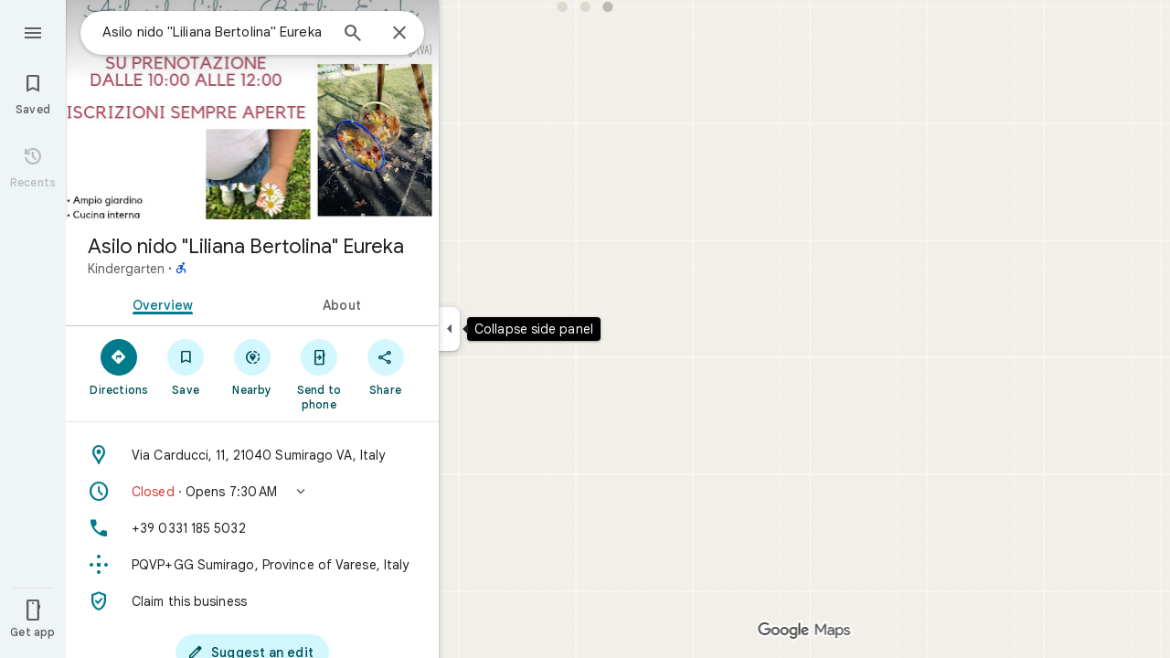

--- FILE ---
content_type: text/html; charset=UTF-8
request_url: https://www.google.it/maps/search/Via%20Carducci%2011,%2021040%20Sumirago,%20VA/
body_size: 54350
content:
<!DOCTYPE html><html itemscope="" itemtype="http://schema.org/Place" lang="en"> <head>  <link href="/search?tbm=map&amp;authuser=0&amp;hl=en&amp;gl=us&amp;q=Via+Carducci+11%2C+21040+Sumirago%2C+VA&amp;pb=%211sVia+Carducci+11%2C+21040+Sumirago%2C+VA%217i20%2110b1%2112m52%211m5%2118b1%2130b1%2131m1%211b1%2134e1%212m4%215m1%216e2%2120e3%2139b1%216m25%2149b1%2163m0%2166b1%2174i150000%2185b1%2191b1%21114b1%21149b1%21178b1%21206b1%21209b1%21212b1%21213b1%21223b1%21232b1%21233b1%21234b1%21239b1%21244b1%21246b1%21250b1%21253b1%21258b1%21260b1%21263b1%2110b1%2112b1%2113b1%2114b1%2116b1%2117m1%213e1%2120m3%215e2%216b1%2114b1%2146m1%211b0%2196b1%2199b1%2119m4%212m3%211i360%212i120%214i8%2120m57%212m2%211i203%212i100%213m2%212i4%215b1%216m6%211m2%211i86%212i86%211m2%211i408%212i240%217m33%211m3%211e1%212b0%213e3%211m3%211e2%212b1%213e2%211m3%211e2%212b0%213e3%211m3%211e8%212b0%213e3%211m3%211e10%212b0%213e3%211m3%211e10%212b1%213e2%211m3%211e10%212b0%213e4%211m3%211e9%212b1%213e2%212b1%219b0%2115m8%211m7%211m2%211m1%211e2%212m2%211i195%212i195%213i20%2122m5%211sDhFvaZXiG4jmwN4P0abh8QE%217e81%2114m1%213sDhFvaZXiG4jmwN4P0abh8QE%2115i9937%2124m107%211m28%2113m9%212b1%213b1%214b1%216i1%218b1%219b1%2114b1%2120b1%2125b1%2118m17%213b1%214b1%215b1%216b1%2113b1%2114b1%2117b1%2121b1%2122b1%2127m1%211b0%2128b0%2132b1%2133m1%211b1%2134b1%2136e2%2110m1%218e3%2111m1%213e1%2114m1%213b0%2117b1%2120m2%211e3%211e6%2124b1%2125b1%2126b1%2127b1%2129b1%2130m1%212b1%2136b1%2137b1%2139m3%212m2%212i1%213i1%2143b1%2152b1%2154m1%211b1%2155b1%2156m1%211b1%2161m2%211m1%211e1%2165m5%213m4%211m3%211m2%211i224%212i298%2172m22%211m8%212b1%215b1%217b1%2112m4%211b1%212b1%214m1%211e1%214b1%218m10%211m6%214m1%211e1%214m1%211e3%214m1%211e4%213sother_user_google_review_posts__and__hotel_and_vr_partner_review_posts%216m1%211e1%219b1%2189b1%2198m3%211b1%212b1%213b1%21103b1%21113b1%21114m3%211b1%212m1%211b1%21117b1%21122m1%211b1%21126b1%21127b1%2126m4%212m3%211i80%212i92%214i8%2130m28%211m6%211m2%211i0%212i0%212m2%211i530%212i768%211m6%211m2%211i974%212i0%212m2%211i1024%212i768%211m6%211m2%211i0%212i0%212m2%211i1024%212i20%211m6%211m2%211i0%212i748%212m2%211i1024%212i768%2134m19%212b1%213b1%214b1%216b1%218m6%211b1%213b1%214b1%215b1%216b1%217b1%219b1%2112b1%2114b1%2120b1%2123b1%2125b1%2126b1%2131b1%2137m1%211e81%2142b1%2149m10%213b1%216m2%211b1%212b1%217m2%211e3%212b1%218b1%219b1%2110e2%2150m3%212e2%213m1%213b1%2161b1%2167m5%217b1%2110b1%2114b1%2115m1%211b0%2169i762" as="fetch" crossorigin="" rel="preload">   <link href="https://fonts.gstatic.com/" crossorigin="" rel="preconnect"> <link href="https://maps.gstatic.com/" crossorigin="" rel="preconnect"> <link href="https://www.gstatic.com/" crossorigin="" rel="preconnect"> <link href="https://fonts.gstatic.com/" rel="dns-prefetch"> <link href="https://maps.gstatic.com/" rel="dns-prefetch"> <link href="https://www.gstatic.com/" rel="dns-prefetch">   <link href="/maps/_/js/k=maps.m.en.QIuEoevfKhU.2021.O/m=sc2,per,mo,lp,ep,ti,stx,ds,dwi,enr,pwd,dw,plm,log,b/am=yAEAkAiA/rt=j/d=1/rs=ACT90oForkCDH3EHOOk-1rpy7cN-VIB84Q?wli=m.d4fZ1TVuv9M.loadSv.O%3A%3Bm.4tQ12pYdhR8.mapcore.O%3A%3B&amp;cb=M" as="script" rel="preload" type="application/javascript" nonce="CakrXcjI3ExouknixUss4A">  <link href="/maps/preview/opensearch.xml?hl=en" title="Google Maps" rel="search" type="application/opensearchdescription+xml"> <title>  Google Maps  </title> <meta content=" Find local businesses, view maps and get driving directions in Google Maps. " name="Description">  <meta content="Google Maps" itemprop="name"> <meta content="Google Maps" property="og:title">  <meta content="https://maps.google.com/maps/api/staticmap?center=40.3633958%2C-82.66950505&amp;zoom=7&amp;size=900x900&amp;language=en&amp;sensor=false&amp;client=google-maps-frontend&amp;signature=0keMMiL3-eYYLorizovq4yg6OdA" itemprop="image"> <meta content="https://maps.google.com/maps/api/staticmap?center=40.3633958%2C-82.66950505&amp;zoom=7&amp;size=900x900&amp;language=en&amp;sensor=false&amp;client=google-maps-frontend&amp;signature=0keMMiL3-eYYLorizovq4yg6OdA" property="og:image"> <meta content="900" property="og:image:width"> <meta content="900" property="og:image:height">  <meta content="Find local businesses, view maps and get driving directions in Google Maps." itemprop="description"> <meta content="Find local businesses, view maps and get driving directions in Google Maps." property="og:description">  <meta content="Google Maps" property="og:site_name"> <meta content="summary" name="twitter:card">  <meta content="[base64]" http-equiv="origin-trial"> <meta content="initial-scale=1.0, maximum-scale=1.0, minimum-scale=1.0, user-scalable=no" name="viewport"> <meta content="notranslate" name="google"> <meta content="origin" name="referrer"> <meta content="ByHT0GXztW_RcGxS0o86DBf1WtNu02FfqlcT8njnSqU" name="google-site-verification"> <meta content="Diln__r3p9-tt39P2Cl2Amvx6oFB4PATnxuFBaw6ej8" name="google-site-verification"> <meta content="Q3PYRz1EUxp_7LF_eIg9Yh1cJa8_y9gnPgGfk4fDPes" name="google-site-verification">  <script nonce="CakrXcjI3ExouknixUss4A">(function(){var kEI='DhFvaZXiG4jmwN4P0abh8QE';window.APP_OPTIONS=[null,"20260113.0",null,["/search?tbm\u003dmap\u0026authuser\u003d0\u0026hl\u003den\u0026gl\u003dus","/s?tbm\u003dmap\u0026gs_ri\u003dmaps\u0026suggest\u003dp\u0026authuser\u003d0\u0026hl\u003den\u0026gl\u003dus","/maps/preview/directions?authuser\u003d0\u0026hl\u003den\u0026gl\u003dus",null,null,"/maps/rpc/vp?authuser\u003d0\u0026hl\u003den\u0026gl\u003dus",[["/maps/vt"],762,["/maps/vt/stream"],null,0,null,1005,"/maps/vt",null,null,"[base64]/[base64]/iMwiCNmT+CwIvfT4LAi0lvksCJjm+SwI9qT6LCgGKAkoDCgP8s6dtQwEGAMwAhoIEgJlbhoCdXMgATI+CAwQAjAAOAHgAQaAAgG4AgHAAgHIAgHYAgHoAgGQAwHIAwHgAwHwAwbwAwnwAwzwAw/4Awj4Awv4Aw74AxUiBAYJDA8wgKMFOIgOSghsb3JlLXJlY2J9CB4SZBIoCAISCWxvcmUtcDEzbhi/hD2K1ZemCQUQpf63ForH1tALAJKX9NYLABoIEgJlbhoCdXMgATIsCAwQAjAAOAHgAQaAAgG4AgHAAgHIAgHYAgHoAgGQAwHIAwHgAwHwAwr4AxUiAQowgKMFONgESglsb3JlLXAxM25iwwEIHxKIARIaCAISEmNhdGVnb3JpY2FsLXNlYXJjaBi/[base64]/[base64]/wAxDwAxP4AwH4AwL4AwT4Awf4Awn4Awv4Awz4Aw34Aw74Aw/4AxD4AxL4AxaaBAIIAiINAAEDBQgKCwwNDg8QEzCEBzisAkoLYWlyLXF1YWxpdHlirQEIMxKCARIXCAISE2Fpci1xdWFsaXR5LWhlYXRtYXAaHBICZW4aAnVzYhIIRBIOCgNzZXQSB1JvYWRtYXAgASoMEgUIABCABC0AAIA/[base64]/[base64]////////////ARINCAQQ/v//////////ATjOxVM40cVTOLKsVDi63agCOJW6thY46ZK7IjjqkrsiOOySuyI4v8TGIji/iMwiONmT+Cw4vfT4LDi0lvks",null,["/maps/vt/proto"],"CvY/[base64]/[base64]/vBLKsVL7yqgKl/rcWlbq2FumSuyLqkrsi7JK7IrOn7wT2pPosmOb5LOOm7wS/xMYi/[base64]/gsvfT4LMCE3yK7oe8EtJb5LL+IzCLgAfoFgAIBIhcAAQIDBAUGBwgJCgsMDQ4PEBESExQVFjCAmp4BOICjBUoEYmlrZWL/AQgIEs8BEg8IAhIHdHJhbnNpdBi/[base64]/[base64]/ExiL9ne8E2ZP4LL30+CzAhN8iu6HvBLSW+Sy/iMwi4AH6BYACASIIDxAREhMUFRYwgJqeATiAowVKBmluZG9vcmKIAgg6Et4BEg0IABi/hD0iBQoDb2RsGh8SAmVuGgJ1cyjRCGISCEQSDgoDc2V0EgdSb2FkbWFwIAEqBS0AAIA/MjcIDBACMAA4AUACiAEB0gECGAHgAQaAAgG4AgHIAgHYAgHoAgGQAwGwAwHgAwGaBAQIARAByAUBogEGGAEwAXgBugFZzsVT0cVTut2oAu6f7wSyrFS+8qoCpf63FpW6thbpkrsi6pK7IuySuyKzp+8E9qT6LJjm+Szjpu8Ev8TGIv2d7wTZk/gsvfT4LMCE3yK7oe8EtJb5LL+IzCLgAfoFgAIBGAEiCA8QERITFBUWMICangE4gKMFSg5pbmRvb3JfZGVmYXVsdGKNAggKEt4BEhgIAhi/[base64]/[base64]/vBLKsVL7yqgKl/rcWlbq2FumSuyLqkrsi7JK7IrOn7wT2pPosmOb5LOOm7wS/xMYi/Z3vBNmT+Cy99PgswITfIruh7wS0lvksv4jMIuAB+gWAAgEYASIWAAECAwQFBgcICQoLDA0ODxAREhMUFTCAmp4BOP///////////wFKCXNhdGVsbGl0ZWKyAggQEvkBEgsIBRIHc2hhZGluZxIMCAYSCGNvbnRvdXJzEgkIABIBbRi/[base64]/gsvfT4LMCE3yK7oe8EtJb5LL+IzCLgAfoFgAIBGAEiFwABAgMEBQYHCAkKCwwNDg8QERITFBUWMICangE4////////////[base64]/vBLKsVL7yqgKl/rcWlbq2FumSuyLqkrsi7JK7IrOn7wT2pPosmOb5LOOm7wS/xMYi/[base64]/vBLKsVL7yqgKl/rcWlbq2FumSuyLqkrsi7JK7IrOn7wT2pPosmOb5LOOm7wS/xMYi/[base64]/ExiL9ne8E2ZP4LL30+CzAhN8iu6HvBLSW+Sy/iMwi4AH6BYACASIXAAECAwQFBgcICQoLDA0ODxAREhMUFRYw////////////ATj///////////8BSgNzdnZizwIIHRKzAhJwCAISCGxvcmUtcmVjGL+EPfKh6sQJUAjOxVMI0cVTCLKsVAi63agCCJW6thYI6ZK7IgjqkrsiCOySuyIIv8TGIgi/iMwiCNmT+CwIvfT4LAi0lvksCJjm+SwI9qT6LCgGKAkoDCgP8s6dtQwEGAMwAhoLEgJlbhoCdXMo0QggATJNCAwQAjAAOAFAAogBAeABBoACAbgCAcACAcgCAdgCAegCAZADAcgDAeADAfADBvADCfADDPADD/gDCPgDC/gDDvgDFZoEBAgBEAHIBQG6AVnOxVPRxVO63agC7p/vBLKsVL7yqgKl/rcWlbq2FumSuyLqkrsi7JK7IrOn7wT2pPosmOb5LOOm7wS/xMYi/Z3vBNmT+Cy99PgswITfIruh7wS0lvksv4jMIuAB+gWAAgEiBAYJDA8wgKMFOIgOSghsb3JlLXJlY2LzAQgeEtkBEigIAhIJbG9yZS1wMTNuGL+EPYrVl6YJBRCl/[base64]/ExiL9ne8E2ZP4LL30+CzAhN8iu6HvBLSW+Sy/[base64]/ExiL9ne8E2ZP4LL30+CzAhN8iu6HvBLSW+Sy/[base64]/vBLKsVL7yqgKl/rcWlbq2FumSuyLqkrsi7JK7IrOn7wT2pPosmOb5LOOm7wS/xMYi/[base64]/vBLKsVL7yqgKl/rcWlbq2FumSuyLqkrsi7JK7IrOn7wT2pPosmOb5LOOm7wS/xMYi/[base64]/ExiL9ne8E2ZP4LL30+CzAhN8iu6HvBLSW+Sy/[base64]/ExiL9ne8E2ZP4LL30+CzAhN8iu6HvBLSW+Sy/[base64]/[base64]/ADBfADCPADCvADC/ADDPADDfADDvADD/ADEPADE/gDAfgDAvgDBPgDB/gDCfgDC/gDDPgDDfgDDvgDD/gDEPgDEvgDFpoEBAgBEAHIBQG6AVnOxVPRxVO63agC7p/vBLKsVL7yqgKl/rcWlbq2FumSuyLqkrsi7JK7IrOn7wT2pPosmOb5LOOm7wS/xMYi/[base64]/ADBPADBfADBvADB/ADCPgDAfgDAvgDA/gDBPgDBfgDBvgDB/gDCPgDFpoEBAgBEAHIBQG6AVnOxVPRxVO63agC7p/vBLKsVL7yqgKl/rcWlbq2FumSuyLqkrsi7JK7IrOn7wT2pPosmOb5LOOm7wS/xMYi/[base64]/ExiL9ne8E2ZP4LL30+CzAhN8iu6HvBLSW+Sy/[base64]/vBLKsVL7yqgKl/rcWlbq2FumSuyLqkrsi7JK7IrOn7wT2pPosmOb5LOOm7wS/xMYi/[base64]/vBLKsVL7yqgKl/rcWlbq2FumSuyLqkrsi7JK7IrOn7wT2pPosmOb5LOOm7wS/xMYi/[base64]/ExiL9ne8E2ZP4LL30+CzAhN8iu6HvBLSW+Sy/[base64]/vBLKsVL7yqgKl/rcWlbq2FumSuyLqkrsi7JK7IrOn7wT2pPosmOb5LOOm7wS/xMYi/[base64]/ExiL9ne8E2ZP4LL30+CzAhN8iu6HvBLSW+Sy/[base64]/[base64]///////////wESDQgEEP7//////////wE4zsVTONHFUziyrFQ4ut2oAjiVurYWOOmSuyI46pK7IjjskrsiOL/ExiI4v4jMIjjZk/gsOL30+Cw4tJb5LA\u003d\u003d"],["//khms0.google.com/kh/v\u003d1005","//khms1.google.com/kh/v\u003d1005","//khms2.google.com/kh/v\u003d1005","//khms3.google.com/kh/v\u003d1005"],"/maps/preview/log204?authuser\u003d0\u0026hl\u003den\u0026gl\u003dus",null,null,null,null,"//kh.google.com/rt/earth",null,null,null,null,null,"/maps/preview/reveal?authuser\u003d0\u0026hl\u003den\u0026gl\u003dus",null,null,"/maps/rpc/photo/listentityphotos?authuser\u003d0\u0026hl\u003den\u0026gl\u003dus",null,null,null,"/maps/preview/placeupdate?authuser\u003d0\u0026hl\u003den\u0026gl\u003dus",null,"/maps/preview/placeactions/writeaction?authuser\u003d0\u0026hl\u003den\u0026gl\u003dus",null,"/gen_204",null,null,null,null,"/maps/rpc/reportdataproblem?authuser\u003d0\u0026hl\u003den\u0026gl\u003dus",null,"/maps/rpc/userprefswrite?authuser\u003d0\u0026hl\u003den\u0026gl\u003dus","/maps/rpc/userprefsread?authuser\u003d0\u0026hl\u003den\u0026gl\u003dus",null,null,"/maps/preview/pegman?authuser\u003d0\u0026hl\u003den\u0026gl\u003dus","/locationhistory/preview/mas?authuser\u003d0\u0026hl\u003den\u0026gl\u003dus","/maps/photometa/v1?authuser\u003d0\u0026hl\u003den\u0026gl\u003dus","/maps/preview/sendtodevice?authuser\u003d0\u0026hl\u003den\u0026gl\u003dus",null,"//khms.google.com/dm/",["https://lh3.ggpht.com/","https://lh4.ggpht.com/","https://lh5.ggpht.com/","https://lh6.ggpht.com/"],"/maps/photometa/ac/","/maps/photometa/si/v1?authuser\u003d0\u0026hl\u003den\u0026gl\u003dus",null,"/maps/timeline/_rpc/pd?authuser\u003d0\u0026hl\u003den\u0026gl\u003dus","/maps/timeline/_rpc/pc?authuser\u003d0\u0026hl\u003den\u0026gl\u003dus",null,"/maps/timeline/_rpc/phe?authuser\u003d0\u0026hl\u003den\u0026gl\u003dus",null,null,null,null,null,"/maps/photometa/acz/","/maps/rpc/getknowledgeentity?authuser\u003d0\u0026hl\u003den\u0026gl\u003dus","/maps/preview/pi?authuser\u003d0\u0026hl\u003den\u0026gl\u003dus",null,null,null,null,null,null,null,"/maps/preview/passiveassist?authuser\u003d0\u0026hl\u003den\u0026gl\u003dus","/maps/rpc/locationsharing/read?authuser\u003d0\u0026hl\u003den\u0026gl\u003dus",null,null,null,null,"/maps/rpc/areatraffic?authuser\u003d0\u0026hl\u003den\u0026gl\u003dus","/maps/preview/localposts?authuser\u003d0\u0026hl\u003den\u0026gl\u003dus",null,"/maps/preview/lp?authuser\u003d0\u0026hl\u003den\u0026gl\u003dus","/maps/rpc/blockaddomain?authuser\u003d0\u0026hl\u003den\u0026gl\u003dus",null,null,"/maps/rpc/rapfeatures?authuser\u003d0\u0026hl\u003den\u0026gl\u003dus",null,null,"/maps/rpc/merchantstatus?authuser\u003d0\u0026hl\u003den\u0026gl\u003dus",null,"/maps/preview/place?authuser\u003d0\u0026hl\u003den\u0026gl\u003dus","/maps/rpc/transit/lines?authuser\u003d0\u0026hl\u003den\u0026gl\u003dus",null,null,"/maps/timeline/_rpc/sync?authuser\u003d0\u0026hl\u003den\u0026gl\u003dus","https://streetviewpixels-pa.googleapis.com/?cb_client\u003dmaps_sv.tactile",null,"/maps/preview/entitylist/create?authuser\u003d0\u0026hl\u003den\u0026gl\u003dus","/maps/preview/entitylist/createitem?authuser\u003d0\u0026hl\u003den\u0026gl\u003dus","/maps/preview/entitylist/delete?authuser\u003d0\u0026hl\u003den\u0026gl\u003dus","/maps/preview/entitylist/deleteitem?authuser\u003d0\u0026hl\u003den\u0026gl\u003dus","/maps/preview/entitylist/getlist?authuser\u003d0\u0026hl\u003den\u0026gl\u003dus",null,"/maps/preview/entitylist/update?authuser\u003d0\u0026hl\u003den\u0026gl\u003dus","/maps/preview/entitylist/updateitem?authuser\u003d0\u0026hl\u003den\u0026gl\u003dus","/maps/preview/entitylist/updaterole?authuser\u003d0\u0026hl\u003den\u0026gl\u003dus","/maps/rpc/getugcpost?authuser\u003d0\u0026hl\u003den\u0026gl\u003dus","/maps/rpc/listugcposts?authuser\u003d0\u0026hl\u003den\u0026gl\u003dus","/maps/preview/entitylist/updatevisibility?authuser\u003d0\u0026hl\u003den\u0026gl\u003dus",null,"/maps/preview/placepreview?authuser\u003d0\u0026hl\u003den\u0026gl\u003dus","/maps/rpc/deletesearchhistorysuggest?authuser\u003d0\u0026hl\u003den\u0026gl\u003dus","/maps/rpc/getplaceugcpostinfo?authuser\u003d0\u0026hl\u003den\u0026gl\u003dus",null,"/maps/rpc/writemultiplechoiceanswer?authuser\u003d0\u0026hl\u003den\u0026gl\u003dus",null,null,null,"/maps/preview/entitylist/getlistparticipants?authuser\u003d0\u0026hl\u003den\u0026gl\u003dus",null,"/maps/rpc/suggestalongroute?authuser\u003d0\u0026hl\u003den\u0026gl\u003dus","/maps/rpc/batchdeleteanswers?authuser\u003d0\u0026hl\u003den\u0026gl\u003dus","/maps/rpc/deleteugcpost?authuser\u003d0\u0026hl\u003den\u0026gl\u003dus","/maps/rpc/voteugcpost?authuser\u003d0\u0026hl\u003den\u0026gl\u003dus",null,"/maps/rpc/deleteuserfactualedit?authuser\u003d0\u0026hl\u003den\u0026gl\u003dus"],null,null,null,null,["en","us","United States"],null,0,"DhFvaZXiG4jmwN4P0abh8QE",null,null,null,null,null,null,null,null,null,null,null,[null,"a",null,null,null,null,null,null,null,null,null,null,null,null,null,null,null,[null,null,null,null,null,0,null,null,1,null,null,null,null,null,null,null,null,null,null,1,1],null,null,null,[null,null,null,null,null,2,3,2]],null,[1,2],0,["//www.google.com/intl/en_us/privacy.html","//www.google.com/intl/en_us/help/terms_maps.html",null,null,null,"//support.google.com/maps/?hl\u003den\u0026authuser\u003d0","https://docs.google.com/picker",null,null,null,"https://accounts.google.com/ServiceLogin?hl\u003den",[null,"Learn more",null,"0ahUKEwiVoYvwr5mSAxUIM9AFHVFTOB4Q8FkIAigA",null,"newmaps_mylocation"],"https://business.google.com/create?service\u003dplus\u0026hl\u003den\u0026authuser\u003d0",null,"//www.google.com/settings/accounthistory/location?hl\u003den\u0026authuser\u003d0","/maps/timeline?hl\u003den\u0026authuser\u003d0",null,"https://support.google.com/websearch/answer/6276008","https://business.google.com?skipLandingPage\u003d1\u0026hl\u003den\u0026authuser\u003d0",null,[null,null,null,"https://business.google.com/mm/create?hl\u003den\u0026authuser\u003d0"],null,[null,null,null,"https://arvr.google.com/streaming/liteview?streaming_session_address\u003d78c11b69-98fe-41ed-b729-b88f8cff0efc.streamplease.net\u0026streaming_session_key\u003dAIzaSyAcA8JZffmDLbLYu6h52OJgICZcCMYr_bI"]],null,null,null,null,null,null,null,null,[null,null,null,null,null,null,81],[[null,null,null,null,[["crisis_overlay"],["lore-rec"]]]],0,null,null,null,[10203917,10203919,10211331,10211515,10211716,10212079,10212244,10212251,10212275,10212352,10212431,10212452,10212474,10212508,10212573,10212580,10212586,10212657,10212663,1368782,1368785,4861626,10211310,1381938,4897086,47054629,47029525,72272233,72272234,72272236,94278262,94270232,10212195,72458815,10211069,94243289,94255677,72860224,94260020,72549439],21600,null,null,null,1,null,null,0,null,null,null,[[[1,0,3],[2,1,2],[2,0,3],[8,0,3],[10,0,3],[10,1,2],[10,0,4],[9,1,2]],1],null,null,null,1,null,[1368782,1368785,4861626,10211310,1381938,4897086,47054629,47029525,72272233,72272234,72272236,10212275,94278262,94270232,10212195,72458815,10211069,94243289,94255677,72860224,10211515,94260020,72549439],null,null,null,null,null,null,1,null,[null,1,1,1,null,1,null,[1,null,1,1,1,1,1],1,null,null,1,null,1,null,null,null,null,null,1,null,null,1,null,1,1,null,null,null,null,1],null,null,null,"",null,null,null,1,["",0],[null,[["/maps/_/js/","m","maps.m.en.QIuEoevfKhU.2021.O","ACT90oG2lTUuWJZmY6sz2lLBkw2B8gVQMA","yAEAkAiA","m.d4fZ1TVuv9M.loadSv.O:;m.4tQ12pYdhR8.mapcore.O:;","maps.m.wGuX6RjBrH8.L.W.O","/maps/_/js/k\u003dmaps.m.en.QIuEoevfKhU.2021.O/ck\u003dmaps.m.wGuX6RjBrH8.L.W.O/m\u003d%s/am\u003dyAEAkAiA/rt\u003dj/d\u003d1/rs\u003dACT90oG2lTUuWJZmY6sz2lLBkw2B8gVQMA?cb\u003dM"],["/maps/_/js/","w","maps.w.en.CNfs9NlLEyA.2021.O","ACT90oFDL-E7SeRhHKIh4GxQxEoXUux5Vg","AAAC","w.TCY6fGyjDko.createLabeler.O:;w.d4fZ1TVuv9M.loadSv.O:;w.4tQ12pYdhR8.mapcore.O:;","maps.w.znqpkeZOnzI.L.W.O","/maps/_/js/k\u003dmaps.w.en.CNfs9NlLEyA.2021.O/ck\u003dmaps.w.znqpkeZOnzI.L.W.O/m\u003d%s/am\u003dAAAC/rt\u003dj/d\u003d1/rs\u003dACT90oFDL-E7SeRhHKIh4GxQxEoXUux5Vg?cb\u003dM"]]],null,0,null,null,"CAE\u003d",null,[[2,[900,"15 min"]],[2,[1800,"30 min"]],[0,[900,"15 min"]],[0,[1800,"30 min"]],[0,[3600,"1 hr"]],[0,[7200,"2 hr"]],[0,[10800,"3 hr"]],[0,[14400,"4 hr"]],[0,[21600,"6 hr"]]],null,null,0,null,[null,null,null,"/maps/_/js/k\u003dmaps.w.en.CNfs9NlLEyA.2021.O/m\u003dwtd,b/am\u003dAAAC/rt\u003dj/d\u003d1/rs\u003dACT90oG56-V5urp245_mm6T2TJPCFIIB6g?wli\u003dw.TCY6fGyjDko.createLabeler.O%3A%3Bw.d4fZ1TVuv9M.loadSv.O%3A%3Bw.4tQ12pYdhR8.mapcore.O%3A%3B\u0026cb\u003dM"],1,null,0,1,[[0,60,[3700311,3700439,3700949,3701384,102772546,116221152]],[[null,null,null,null,null,";this.gbar_\u003d{CONFIG:[[[0,\"www.gstatic.com\",\"og.qtm.en_US.IMIUxAMdFgo.2019.O\",\"com\",\"en\",\"113\",0,[4,2,\"\",\"\",\"\",\"854989827\",\"0\"],null,\"DhFvad20Hb-T-LYP9vz6KA\",null,0,\"og.qtm.xaa9DoYHOfE.L.W.O\",\"AA2YrTsb61ciErVBOM0L5e9vpbv2OMi9UQ\",\"AA2YrTuU828GVrKPauzuvxVHkdTZvT50Zw\",\"\",2,1,200,\"USA\",null,null,\"1\",\"113\",1,null,null,79508299,null,0,0],null,[1,0.1000000014901161,2,1],null,[0,0,0,null,\"\",\"\",\"\",\"\",0,0,null,\"\"],[0,0,\"\",1,0,0,0,0,0,0,null,0,0,null,0,0,null,null,0,0,0,\"\",\"\",\"\",\"\",\"\",\"\",null,0,0,0,0,0,null,null,null,\"rgba(32,33,36,1)\",\"rgba(255,255,255,1)\",0,0,1,null,null,null,0],null,null,[\"1\",\"gci_91f30755d6a6b787dcc2a4062e6e9824.js\",\"googleapis.client:gapi.iframes\",\"\",\"en\"],null,null,null,null,[\"m;/_/scs/abc-static/_/js/k\u003dgapi.gapi.en.AKdz2vhcyW0.O/d\u003d1/rs\u003dAHpOoo_GPfyZPmTuYcbMXzJr0yr8Akk4Tw/m\u003d__features__\",\"https://apis.google.com\",\"\",\"\",\"\",\"\",null,1,\"es_plusone_gc_20260107.0_p0\",\"en\",null,0],[0.009999999776482582,\"com\",\"113\",[null,\"\",\"0\",null,1,5184000,null,null,\"\",null,null,null,null,null,0,null,0,null,1,0,0,0,null,null,0,0,null,0,0,0,0,0],null,null,null,0],[1,null,null,40400,113,\"USA\",\"en\",\"854989827.0\",8,null,0,0,null,null,null,null,\"3700949,3701384,102772546,116221149,116221152\",null,null,null,\"DhFvad20Hb-T-LYP9vz6KA\",0,0,0,null,2,5,\"nn\",139,0,0,null,null,1,79508299,0,0],[[null,null,null,\"https://www.gstatic.com/og/_/js/k\u003dog.qtm.en_US.IMIUxAMdFgo.2019.O/rt\u003dj/m\u003dqabr,q_dnp,qcwid,qapid,qads,q_dg/exm\u003dqaaw,qadd,qaid,qein,qhaw,qhba,qhbr,qhch,qhga,qhid,qhin/d\u003d1/ed\u003d1/rs\u003dAA2YrTsb61ciErVBOM0L5e9vpbv2OMi9UQ\"],[null,null,null,\"https://www.gstatic.com/og/_/ss/k\u003dog.qtm.xaa9DoYHOfE.L.W.O/m\u003dqcwid,d_b_gm3,d_wi_gm3,d_lo_gm3/excm\u003dqaaw,qadd,qaid,qein,qhaw,qhba,qhbr,qhch,qhga,qhid,qhin/d\u003d1/ed\u003d1/ct\u003dzgms/rs\u003dAA2YrTuU828GVrKPauzuvxVHkdTZvT50Zw\"]],null,null,null,[[[null,null,[null,null,null,\"https://ogs.google.it/widget/app/so?eom\u003d1\\u0026awwd\u003d1\\u0026scv\u003d1\\u0026dpi\u003d79508299\"],0,470,370,57,4,1,0,0,63,64,8000,\"https://www.google.com/intl/en/about/products?tab\u003dlh\",67,1,69,null,1,70,\"Can't seem to load the app launcher right now. Try again or go to the %1$sGoogle Products%2$s page.\",3,0,0,74,0,null,null,null,null,null,null,null,\"/widget/app/so\",null,null,null,null,null,null,null,0,null,null,null,null,null,null,null,null,null,null,1,null,144,null,null,3,0,0,0,0,\"(opens a new tab)\",null,1],[null,null,[null,null,null,\"https://ogs.google.it/widget/callout?eom\u003d1\\u0026dc\u003d1\"],null,280,420,70,25,0,null,0,null,null,8000,null,71,4,null,null,null,null,null,null,null,null,76,null,null,null,107,108,109,\"\",null,null,null,null,null,null,null,null,null,null,null,null,null,null,null,null,null,null,null,null,1]],null,null,\"1\",\"113\",1,0,null,\"en\",0,null,0,0,0,[null,\"\",null,null,null,0,null,0,0,\"\",\"\",\"\",\"https://ogads-pa.clients6.google.com\",0,0,0,\"\",\"\",0,0,null,86400,null,0,null,null,0,null,0,0,\"8559284470\",3,0,1,0],0,null,null,null,0,0,\"\",0]]],};this.gbar_\u003dthis.gbar_||{};(function(_){var window\u003dthis;\ntry{\n_._F_toggles_initialize\u003dfunction(a){(typeof globalThis!\u003d\u003d\"undefined\"?globalThis:typeof self!\u003d\u003d\"undefined\"?self:this)._F_toggles_gbar_\u003da||[]};(0,_._F_toggles_initialize)([]);\n/*\n\n Copyright The Closure Library Authors.\n SPDX-License-Identifier: Apache-2.0\n*/\nvar ja,pa,qa,ua,wa,xa,Fa,Ga,Za,bb,db,ib,eb,kb,qb,Db,Eb,Fb,Gb;_.aa\u003dfunction(a,b){if(Error.captureStackTrace)Error.captureStackTrace(this,_.aa);else{const c\u003dError().stack;c\u0026\u0026(this.stack\u003dc)}a\u0026\u0026(this.message\u003dString(a));b!\u003d\u003dvoid 0\u0026\u0026(this.cause\u003db)};_.ba\u003dfunction(a){a.Ck\u003d!0;return a};_.ia\u003dfunction(a){var b\u003da;if(da(b)){if(!/^\\s*(?:-?[1-9]\\d*|0)?\\s*$/.test(b))throw Error(String(b));}else if(ea(b)\u0026\u0026!Number.isSafeInteger(b))throw Error(String(b));return fa?BigInt(a):a\u003dha(a)?a?\"1\":\"0\":da(a)?a.trim()||\"0\":String(a)};\nja\u003dfunction(a,b){if(a.length\u003eb.length)return!1;if(a.length\u003cb.length||a\u003d\u003d\u003db)return!0;for(let c\u003d0;c\u003ca.length;c++){const d\u003da[c],e\u003db[c];if(d\u003ee)return!1;if(d\u003ce)return!0}};_.ka\u003dfunction(a){_.t.setTimeout(()\u003d\u003e{throw a;},0)};_.ma\u003dfunction(){return _.la().toLowerCase().indexOf(\"webkit\")!\u003d-1};_.la\u003dfunction(){var a\u003d_.t.navigator;return a\u0026\u0026(a\u003da.userAgent)?a:\"\"};pa\u003dfunction(a){if(!na||!oa)return!1;for(let b\u003d0;b\u003coa.brands.length;b++){const {brand:c}\u003doa.brands[b];if(c\u0026\u0026c.indexOf(a)!\u003d-1)return!0}return!1};\n_.u\u003dfunction(a){return _.la().indexOf(a)!\u003d-1};qa\u003dfunction(){return na?!!oa\u0026\u0026oa.brands.length\u003e0:!1};_.ra\u003dfunction(){return qa()?!1:_.u(\"Opera\")};_.sa\u003dfunction(){return qa()?!1:_.u(\"Trident\")||_.u(\"MSIE\")};_.ta\u003dfunction(){return _.u(\"Firefox\")||_.u(\"FxiOS\")};_.va\u003dfunction(){return _.u(\"Safari\")\u0026\u0026!(ua()||(qa()?0:_.u(\"Coast\"))||_.ra()||(qa()?0:_.u(\"Edge\"))||(qa()?pa(\"Microsoft Edge\"):_.u(\"Edg/\"))||(qa()?pa(\"Opera\"):_.u(\"OPR\"))||_.ta()||_.u(\"Silk\")||_.u(\"Android\"))};\nua\u003dfunction(){return qa()?pa(\"Chromium\"):(_.u(\"Chrome\")||_.u(\"CriOS\"))\u0026\u0026!(qa()?0:_.u(\"Edge\"))||_.u(\"Silk\")};wa\u003dfunction(){return na?!!oa\u0026\u0026!!oa.platform:!1};xa\u003dfunction(){return _.u(\"iPhone\")\u0026\u0026!_.u(\"iPod\")\u0026\u0026!_.u(\"iPad\")};_.ya\u003dfunction(){return xa()||_.u(\"iPad\")||_.u(\"iPod\")};_.za\u003dfunction(){return wa()?oa.platform\u003d\u003d\u003d\"macOS\":_.u(\"Macintosh\")};_.Ba\u003dfunction(a,b){return _.Aa(a,b)\u003e\u003d0};_.Ca\u003dfunction(a,b\u003d!1){return b\u0026\u0026Symbol.for\u0026\u0026a?Symbol.for(a):a!\u003dnull?Symbol(a):Symbol()};\n_.Ea\u003dfunction(a,b){return b\u003d\u003d\u003dvoid 0?a.j!\u003d\u003dDa\u0026\u0026!!(2\u0026(a.ha[_.v]|0)):!!(2\u0026b)\u0026\u0026a.j!\u003d\u003dDa};Fa\u003dfunction(a){return a};Ga\u003dfunction(a,b){a.__closure__error__context__984382||(a.__closure__error__context__984382\u003d{});a.__closure__error__context__984382.severity\u003db};_.Ha\u003dfunction(a){a\u003dError(a);Ga(a,\"warning\");return a};_.Ja\u003dfunction(a,b){if(a!\u003dnull){var c;var d\u003d(c\u003dIa)!\u003dnull?c:Ia\u003d{};c\u003dd[a]||0;c\u003e\u003db||(d[a]\u003dc+1,a\u003dError(),Ga(a,\"incident\"),_.ka(a))}};\n_.La\u003dfunction(a){if(typeof a!\u003d\u003d\"boolean\")throw Error(\"k`\"+_.Ka(a)+\"`\"+a);return a};_.Ma\u003dfunction(a){if(a\u003d\u003dnull||typeof a\u003d\u003d\u003d\"boolean\")return a;if(typeof a\u003d\u003d\u003d\"number\")return!!a};_.Oa\u003dfunction(a){if(!(0,_.Na)(a))throw _.Ha(\"enum\");return a|0};_.Pa\u003dfunction(a){if(typeof a!\u003d\u003d\"number\")throw _.Ha(\"int32\");if(!(0,_.Na)(a))throw _.Ha(\"int32\");return a|0};_.Qa\u003dfunction(a){if(a!\u003dnull\u0026\u0026typeof a!\u003d\u003d\"string\")throw Error();return a};_.Ra\u003dfunction(a){return a\u003d\u003dnull||typeof a\u003d\u003d\u003d\"string\"?a:void 0};\n_.Ua\u003dfunction(a,b,c){if(a!\u003dnull\u0026\u0026a[_.Sa]\u003d\u003d\u003d_.Ta)return a;if(Array.isArray(a)){var d\u003da[_.v]|0;c\u003dd|c\u002632|c\u00262;c!\u003d\u003dd\u0026\u0026(a[_.v]\u003dc);return new b(a)}};_.Xa\u003dfunction(a){const b\u003d_.Va(_.Wa);return b?a[b]:void 0};Za\u003dfunction(a,b){b\u003c100||_.Ja(Ya,1)};\nbb\u003dfunction(a,b,c,d){const e\u003dd!\u003d\u003dvoid 0;d\u003d!!d;var f\u003d_.Va(_.Wa),g;!e\u0026\u0026f\u0026\u0026(g\u003da[f])\u0026\u0026g.Ad(Za);f\u003d[];var h\u003da.length;let k;g\u003d4294967295;let l\u003d!1;const m\u003d!!(b\u002664),p\u003dm?b\u0026128?0:-1:void 0;if(!(b\u00261||(k\u003dh\u0026\u0026a[h-1],k!\u003dnull\u0026\u0026typeof k\u003d\u003d\u003d\"object\"\u0026\u0026k.constructor\u003d\u003d\u003dObject?(h--,g\u003dh):k\u003dvoid 0,!m||b\u0026128||e))){l\u003d!0;var r;g\u003d((r\u003d$a)!\u003dnull?r:Fa)(g-p,p,a,k,void 0)+p}b\u003dvoid 0;for(r\u003d0;r\u003ch;r++){let w\u003da[r];if(w!\u003dnull\u0026\u0026(w\u003dc(w,d))!\u003dnull)if(m\u0026\u0026r\u003e\u003dg){const E\u003dr-p;var q\u003dvoid 0;((q\u003db)!\u003dnull?q:b\u003d{})[E]\u003dw}else f[r]\u003dw}if(k)for(let w in k){q\u003d\nk[w];if(q\u003d\u003dnull||(q\u003dc(q,d))\u003d\u003dnull)continue;h\u003d+w;let E;if(m\u0026\u0026!Number.isNaN(h)\u0026\u0026(E\u003dh+p)\u003cg)f[E]\u003dq;else{let O;((O\u003db)!\u003dnull?O:b\u003d{})[w]\u003dq}}b\u0026\u0026(l?f.push(b):f[g]\u003db);e\u0026\u0026_.Va(_.Wa)\u0026\u0026(a\u003d_.Xa(a))\u0026\u0026\"function\"\u003d\u003dtypeof _.ab\u0026\u0026a instanceof _.ab\u0026\u0026(f[_.Wa]\u003da.i());return f};\ndb\u003dfunction(a){switch(typeof a){case \"number\":return Number.isFinite(a)?a:\"\"+a;case \"bigint\":return(0,_.cb)(a)?Number(a):\"\"+a;case \"boolean\":return a?1:0;case \"object\":if(Array.isArray(a)){const b\u003da[_.v]|0;return a.length\u003d\u003d\u003d0\u0026\u0026b\u00261?void 0:bb(a,b,db)}if(a!\u003dnull\u0026\u0026a[_.Sa]\u003d\u003d\u003d_.Ta)return eb(a);if(\"function\"\u003d\u003dtypeof _.fb\u0026\u0026a instanceof _.fb)return a.j();return}return a};ib\u003dfunction(a,b){if(b){$a\u003db\u003d\u003dnull||b\u003d\u003d\u003dFa||b[gb]!\u003d\u003dhb?Fa:b;try{return eb(a)}finally{$a\u003dvoid 0}}return eb(a)};\neb\u003dfunction(a){a\u003da.ha;return bb(a,a[_.v]|0,db)};\n_.lb\u003dfunction(a,b,c,d\u003d0){if(a\u003d\u003dnull){var e\u003d32;c?(a\u003d[c],e|\u003d128):a\u003d[];b\u0026\u0026(e\u003de\u0026-16760833|(b\u00261023)\u003c\u003c14)}else{if(!Array.isArray(a))throw Error(\"l\");e\u003da[_.v]|0;if(jb\u0026\u00261\u0026e)throw Error(\"m\");2048\u0026e\u0026\u0026!(2\u0026e)\u0026\u0026kb();if(e\u0026256)throw Error(\"n\");if(e\u002664)return(e|d)!\u003d\u003de\u0026\u0026(a[_.v]\u003de|d),a;if(c\u0026\u0026(e|\u003d128,c!\u003d\u003da[0]))throw Error(\"o\");a:{c\u003da;e|\u003d64;var f\u003dc.length;if(f){var g\u003df-1;const k\u003dc[g];if(k!\u003dnull\u0026\u0026typeof k\u003d\u003d\u003d\"object\"\u0026\u0026k.constructor\u003d\u003d\u003dObject){b\u003de\u0026128?0:-1;g-\u003db;if(g\u003e\u003d1024)throw Error(\"q\");for(var h in k)if(f\u003d+h,f\u003cg)c[f+\nb]\u003dk[h],delete k[h];else break;e\u003de\u0026-16760833|(g\u00261023)\u003c\u003c14;break a}}if(b){h\u003dMath.max(b,f-(e\u0026128?0:-1));if(h\u003e1024)throw Error(\"r\");e\u003de\u0026-16760833|(h\u00261023)\u003c\u003c14}}}a[_.v]\u003de|64|d;return a};kb\u003dfunction(){if(jb)throw Error(\"p\");_.Ja(mb,5)};\nqb\u003dfunction(a,b){if(typeof a!\u003d\u003d\"object\")return a;if(Array.isArray(a)){var c\u003da[_.v]|0;a.length\u003d\u003d\u003d0\u0026\u0026c\u00261?a\u003dvoid 0:c\u00262||(!b||4096\u0026c||16\u0026c?a\u003d_.nb(a,c,!1,b\u0026\u0026!(c\u002616)):(a[_.v]|\u003d34,c\u00264\u0026\u0026Object.freeze(a)));return a}if(a!\u003dnull\u0026\u0026a[_.Sa]\u003d\u003d\u003d_.Ta)return b\u003da.ha,c\u003db[_.v]|0,_.Ea(a,c)?a:_.ob(a,b,c)?_.pb(a,b):_.nb(b,c);if(\"function\"\u003d\u003dtypeof _.fb\u0026\u0026a instanceof _.fb)return a};_.pb\u003dfunction(a,b,c){a\u003dnew a.constructor(b);c\u0026\u0026(a.j\u003dDa);a.o\u003dDa;return a};\n_.nb\u003dfunction(a,b,c,d){d!\u003dnull||(d\u003d!!(34\u0026b));a\u003dbb(a,b,qb,d);d\u003d32;c\u0026\u0026(d|\u003d2);b\u003db\u002616769217|d;a[_.v]\u003db;return a};_.rb\u003dfunction(a){const b\u003da.ha,c\u003db[_.v]|0;return _.Ea(a,c)?_.ob(a,b,c)?_.pb(a,b,!0):new a.constructor(_.nb(b,c,!1)):a};_.sb\u003dfunction(a){if(a.j!\u003d\u003dDa)return!1;var b\u003da.ha;b\u003d_.nb(b,b[_.v]|0);b[_.v]|\u003d2048;a.ha\u003db;a.j\u003dvoid 0;a.o\u003dvoid 0;return!0};_.tb\u003dfunction(a){if(!_.sb(a)\u0026\u0026_.Ea(a,a.ha[_.v]|0))throw Error();};_.vb\u003dfunction(a,b){b\u003d\u003d\u003dvoid 0\u0026\u0026(b\u003da[_.v]|0);b\u002632\u0026\u0026!(b\u00264096)\u0026\u0026(a[_.v]\u003db|4096)};\n_.ob\u003dfunction(a,b,c){return c\u00262?!0:c\u002632\u0026\u0026!(c\u00264096)?(b[_.v]\u003dc|2,a.j\u003dDa,!0):!1};_.wb\u003dfunction(a,b,c,d,e){const f\u003dc+(e?0:-1);var g\u003da.length-1;if(g\u003e\u003d1+(e?0:-1)\u0026\u0026f\u003e\u003dg){const h\u003da[g];if(h!\u003dnull\u0026\u0026typeof h\u003d\u003d\u003d\"object\"\u0026\u0026h.constructor\u003d\u003d\u003dObject)return h[c]\u003dd,b}if(f\u003c\u003dg)return a[f]\u003dd,b;if(d!\u003d\u003dvoid 0){let h;g\u003d((h\u003db)!\u003dnull?h:b\u003da[_.v]|0)\u003e\u003e14\u00261023||536870912;c\u003e\u003dg?d!\u003dnull\u0026\u0026(a[g+(e?0:-1)]\u003d{[c]:d}):a[f]\u003dd}return b};\n_.yb\u003dfunction(a,b,c,d,e){let f\u003d!1;d\u003d_.xb(a,d,e,g\u003d\u003e{const h\u003d_.Ua(g,c,b);f\u003dh!\u003d\u003dg\u0026\u0026h!\u003dnull;return h});if(d!\u003dnull)return f\u0026\u0026!_.Ea(d)\u0026\u0026_.vb(a,b),d};_.zb\u003dfunction(){const a\u003dclass{constructor(){throw Error();}};Object.setPrototypeOf(a,a.prototype);return a};_.Ab\u003dfunction(a,b){return a!\u003dnull?!!a:!!b};_.x\u003dfunction(a,b){b\u003d\u003dvoid 0\u0026\u0026(b\u003d\"\");return a!\u003dnull?a:b};_.Bb\u003dfunction(a,b,c){for(const d in a)b.call(c,a[d],d,a)};_.Cb\u003dfunction(a){for(const b in a)return!1;return!0};Db\u003dObject.defineProperty;\nEb\u003dfunction(a){a\u003d[\"object\"\u003d\u003dtypeof globalThis\u0026\u0026globalThis,a,\"object\"\u003d\u003dtypeof window\u0026\u0026window,\"object\"\u003d\u003dtypeof self\u0026\u0026self,\"object\"\u003d\u003dtypeof global\u0026\u0026global];for(var b\u003d0;b\u003ca.length;++b){var c\u003da[b];if(c\u0026\u0026c.Math\u003d\u003dMath)return c}throw Error(\"a\");};Fb\u003dEb(this);Gb\u003dfunction(a,b){if(b)a:{var c\u003dFb;a\u003da.split(\".\");for(var d\u003d0;d\u003ca.length-1;d++){var e\u003da[d];if(!(e in c))break a;c\u003dc[e]}a\u003da[a.length-1];d\u003dc[a];b\u003db(d);b!\u003dd\u0026\u0026b!\u003dnull\u0026\u0026Db(c,a,{configurable:!0,writable:!0,value:b})}};Gb(\"globalThis\",function(a){return a||Fb});\nGb(\"Symbol.dispose\",function(a){return a?a:Symbol(\"b\")});var Jb,Kb,Nb;_.Hb\u003d_.Hb||{};_.t\u003dthis||self;Jb\u003dfunction(a,b){var c\u003d_.Ib(\"WIZ_global_data.oxN3nb\");a\u003dc\u0026\u0026c[a];return a!\u003dnull?a:b};Kb\u003d_.t._F_toggles_gbar_||[];_.Ib\u003dfunction(a,b){a\u003da.split(\".\");b\u003db||_.t;for(var c\u003d0;c\u003ca.length;c++)if(b\u003db[a[c]],b\u003d\u003dnull)return null;return b};_.Ka\u003dfunction(a){var b\u003dtypeof a;return b!\u003d\"object\"?b:a?Array.isArray(a)?\"array\":b:\"null\"};_.Lb\u003dfunction(a){var b\u003dtypeof a;return b\u003d\u003d\"object\"\u0026\u0026a!\u003dnull||b\u003d\u003d\"function\"};_.Mb\u003d\"closure_uid_\"+(Math.random()*1E9\u003e\u003e\u003e0);\nNb\u003dfunction(a,b,c){return a.call.apply(a.bind,arguments)};_.y\u003dfunction(a,b,c){_.y\u003dNb;return _.y.apply(null,arguments)};_.Ob\u003dfunction(a,b){var c\u003dArray.prototype.slice.call(arguments,1);return function(){var d\u003dc.slice();d.push.apply(d,arguments);return a.apply(this,d)}};_.z\u003dfunction(a,b){a\u003da.split(\".\");for(var c\u003d_.t,d;a.length\u0026\u0026(d\u003da.shift());)a.length||b\u003d\u003d\u003dvoid 0?c[d]\u0026\u0026c[d]!\u003d\u003dObject.prototype[d]?c\u003dc[d]:c\u003dc[d]\u003d{}:c[d]\u003db};_.Va\u003dfunction(a){return a};\n_.A\u003dfunction(a,b){function c(){}c.prototype\u003db.prototype;a.X\u003db.prototype;a.prototype\u003dnew c;a.prototype.constructor\u003da;a.uk\u003dfunction(d,e,f){for(var g\u003dArray(arguments.length-2),h\u003d2;h\u003carguments.length;h++)g[h-2]\u003darguments[h];return b.prototype[e].apply(d,g)}};_.A(_.aa,Error);_.aa.prototype.name\u003d\"CustomError\";var Pb\u003d!!(Kb[0]\u003e\u003e17\u00261),Qb\u003d!!(Kb[0]\u00264096),Rb\u003d!!(Kb[0]\u003e\u003e18\u00261),Sb\u003d!!(Kb[0]\u0026256),Tb\u003d!!(Kb[0]\u002632),Ub\u003d!!(Kb[0]\u00261024);var Vb,na,jb;Vb\u003dJb(1,!0);na\u003dPb?Rb:Jb(610401301,!1);jb\u003dPb?Qb||!Sb:Jb(748402147,!0);_.Wb\u003dPb?Qb||!Tb:Jb(824648567,!0);_.Xb\u003dPb?Qb||!Ub:Jb(824656860,Vb);_.Yb\u003d_.ba(a\u003d\u003ea!\u003d\u003dnull\u0026\u0026a!\u003d\u003dvoid 0);var ea\u003d_.ba(a\u003d\u003etypeof a\u003d\u003d\u003d\"number\"),da\u003d_.ba(a\u003d\u003etypeof a\u003d\u003d\u003d\"string\"),ha\u003d_.ba(a\u003d\u003etypeof a\u003d\u003d\u003d\"boolean\");var fa\u003dtypeof _.t.BigInt\u003d\u003d\u003d\"function\"\u0026\u0026typeof _.t.BigInt(0)\u003d\u003d\u003d\"bigint\";var ac,Zb,bc,$b;_.cb\u003d_.ba(a\u003d\u003efa?a\u003e\u003dZb\u0026\u0026a\u003c\u003d$b:a[0]\u003d\u003d\u003d\"-\"?ja(a,ac):ja(a,bc));ac\u003dNumber.MIN_SAFE_INTEGER.toString();Zb\u003dfa?BigInt(Number.MIN_SAFE_INTEGER):void 0;bc\u003dNumber.MAX_SAFE_INTEGER.toString();$b\u003dfa?BigInt(Number.MAX_SAFE_INTEGER):void 0;_.cc\u003dtypeof TextDecoder!\u003d\u003d\"undefined\";_.dc\u003dtypeof TextEncoder!\u003d\u003d\"undefined\";var oa,ec\u003d_.t.navigator;oa\u003dec?ec.userAgentData||null:null;_.Aa\u003dfunction(a,b){return Array.prototype.indexOf.call(a,b,void 0)};_.fc\u003dfunction(a,b,c){Array.prototype.forEach.call(a,b,c)};_.hc\u003dfunction(a,b){return Array.prototype.some.call(a,b,void 0)};_.ic\u003dfunction(a){_.ic[\" \"](a);return a};_.ic[\" \"]\u003dfunction(){};var vc;_.jc\u003d_.ra();_.kc\u003d_.sa();_.lc\u003d_.u(\"Edge\");_.mc\u003d_.u(\"Gecko\")\u0026\u0026!(_.ma()\u0026\u0026!_.u(\"Edge\"))\u0026\u0026!(_.u(\"Trident\")||_.u(\"MSIE\"))\u0026\u0026!_.u(\"Edge\");_.nc\u003d_.ma()\u0026\u0026!_.u(\"Edge\");_.oc\u003d_.za();_.pc\u003dwa()?oa.platform\u003d\u003d\u003d\"Windows\":_.u(\"Windows\");_.qc\u003dwa()?oa.platform\u003d\u003d\u003d\"Android\":_.u(\"Android\");_.rc\u003dxa();_.sc\u003d_.u(\"iPad\");_.tc\u003d_.u(\"iPod\");_.uc\u003d_.ya();\na:{let a\u003d\"\";const b\u003dfunction(){const c\u003d_.la();if(_.mc)return/rv:([^\\);]+)(\\)|;)/.exec(c);if(_.lc)return/Edge\\/([\\d\\.]+)/.exec(c);if(_.kc)return/\\b(?:MSIE|rv)[: ]([^\\);]+)(\\)|;)/.exec(c);if(_.nc)return/WebKit\\/(\\S+)/.exec(c);if(_.jc)return/(?:Version)[ \\/]?(\\S+)/.exec(c)}();b\u0026\u0026(a\u003db?b[1]:\"\");if(_.kc){var wc;const c\u003d_.t.document;wc\u003dc?c.documentMode:void 0;if(wc!\u003dnull\u0026\u0026wc\u003eparseFloat(a)){vc\u003dString(wc);break a}}vc\u003da}_.xc\u003dvc;_.yc\u003d_.ta();_.zc\u003dxa()||_.u(\"iPod\");_.Ac\u003d_.u(\"iPad\");_.Bc\u003d_.u(\"Android\")\u0026\u0026!(ua()||_.ta()||_.ra()||_.u(\"Silk\"));_.Cc\u003dua();_.Dc\u003d_.va()\u0026\u0026!_.ya();var Ya,mb,gb;_.Wa\u003d_.Ca();_.Ec\u003d_.Ca();Ya\u003d_.Ca();_.Fc\u003d_.Ca();mb\u003d_.Ca();_.Sa\u003d_.Ca(\"m_m\",!0);gb\u003d_.Ca();_.Gc\u003d_.Ca();var Ic;_.v\u003d_.Ca(\"jas\",!0);Ic\u003d[];Ic[_.v]\u003d7;_.Hc\u003dObject.freeze(Ic);var Da;_.Ta\u003d{};Da\u003d{};_.Jc\u003dObject.freeze({});var hb\u003d{};var Ia\u003dvoid 0;_.Kc\u003dtypeof BigInt\u003d\u003d\u003d\"function\"?BigInt.asIntN:void 0;_.Lc\u003dNumber.isSafeInteger;_.Na\u003dNumber.isFinite;_.Mc\u003dMath.trunc;var $a;_.Nc\u003d_.ia(0);_.Oc\u003d{};_.Pc\u003dfunction(a,b,c,d,e){b\u003d_.xb(a.ha,b,c,e);if(b!\u003d\u003dnull||d\u0026\u0026a.o!\u003d\u003dDa)return b};_.xb\u003dfunction(a,b,c,d){if(b\u003d\u003d\u003d-1)return null;const e\u003db+(c?0:-1),f\u003da.length-1;let g,h;if(!(f\u003c1+(c?0:-1))){if(e\u003e\u003df)if(g\u003da[f],g!\u003dnull\u0026\u0026typeof g\u003d\u003d\u003d\"object\"\u0026\u0026g.constructor\u003d\u003d\u003dObject)c\u003dg[b],h\u003d!0;else if(e\u003d\u003d\u003df)c\u003dg;else return;else c\u003da[e];if(d\u0026\u0026c!\u003dnull){d\u003dd(c);if(d\u003d\u003dnull)return d;if(!Object.is(d,c))return h?g[b]\u003dd:a[e]\u003dd,d}return c}};_.Qc\u003dfunction(a,b,c,d){_.tb(a);const e\u003da.ha;_.wb(e,e[_.v]|0,b,c,d);return a};\n_.B\u003dfunction(a,b,c,d){let e\u003da.ha,f\u003de[_.v]|0;b\u003d_.yb(e,f,b,c,d);if(b\u003d\u003dnull)return b;f\u003de[_.v]|0;if(!_.Ea(a,f)){const g\u003d_.rb(b);g!\u003d\u003db\u0026\u0026(_.sb(a)\u0026\u0026(e\u003da.ha,f\u003de[_.v]|0),b\u003dg,f\u003d_.wb(e,f,c,b,d),_.vb(e,f))}return b};_.C\u003dfunction(a,b,c){c\u003d\u003dnull\u0026\u0026(c\u003dvoid 0);_.Qc(a,b,c);c\u0026\u0026!_.Ea(c)\u0026\u0026_.vb(a.ha);return a};_.D\u003dfunction(a,b,c\u003d!1,d){let e;return(e\u003d_.Ma(_.Pc(a,b,d)))!\u003dnull?e:c};_.F\u003dfunction(a,b,c\u003d\"\",d){let e;return(e\u003d_.Ra(_.Pc(a,b,d)))!\u003dnull?e:c};_.G\u003dfunction(a,b,c){return _.Ra(_.Pc(a,b,c,_.Oc))};\n_.H\u003dfunction(a,b,c,d){return _.Qc(a,b,c\u003d\u003dnull?c:_.La(c),d)};_.I\u003dfunction(a,b,c){return _.Qc(a,b,c\u003d\u003dnull?c:_.Pa(c))};_.K\u003dfunction(a,b,c,d){return _.Qc(a,b,_.Qa(c),d)};_.L\u003dfunction(a,b,c,d){return _.Qc(a,b,c\u003d\u003dnull?c:_.Oa(c),d)};_.M\u003dclass{constructor(a,b,c){this.ha\u003d_.lb(a,b,c,2048)}toJSON(){return ib(this)}wa(a){return JSON.stringify(ib(this,a))}};_.M.prototype[_.Sa]\u003d_.Ta;_.M.prototype.toString\u003dfunction(){return this.ha.toString()};_.Sc\u003d_.zb();_.Tc\u003d_.zb();_.Uc\u003d_.zb();_.Vc\u003dSymbol();var Wc\u003dclass extends _.M{constructor(a){super(a)}};_.Xc\u003dclass extends _.M{constructor(a){super(a)}D(a){return _.I(this,3,a)}};_.Yc\u003dclass extends _.M{constructor(a){super(a)}};_.N\u003dfunction(){this.qa\u003dthis.qa;this.Y\u003dthis.Y};_.N.prototype.qa\u003d!1;_.N.prototype.isDisposed\u003dfunction(){return this.qa};_.N.prototype.dispose\u003dfunction(){this.qa||(this.qa\u003d!0,this.R())};_.N.prototype[Symbol.dispose]\u003dfunction(){this.dispose()};_.N.prototype.R\u003dfunction(){if(this.Y)for(;this.Y.length;)this.Y.shift()()};var Zc\u003dclass extends _.N{constructor(){var a\u003dwindow;super();this.o\u003da;this.i\u003d[];this.j\u003d{}}resolve(a){let b\u003dthis.o;a\u003da.split(\".\");const c\u003da.length;for(let d\u003d0;d\u003cc;++d)if(b[a[d]])b\u003db[a[d]];else return null;return b instanceof Function?b:null}wb(){const a\u003dthis.i.length,b\u003dthis.i,c\u003d[];for(let d\u003d0;d\u003ca;++d){const e\u003db[d].i(),f\u003dthis.resolve(e);if(f\u0026\u0026f!\u003dthis.j[e])try{b[d].wb(f)}catch(g){}else c.push(b[d])}this.i\u003dc.concat(b.slice(a))}};var ad\u003dclass extends _.N{constructor(){var a\u003d_.$c;super();this.o\u003da;this.A\u003dthis.i\u003dnull;this.v\u003d0;this.B\u003d{};this.j\u003d!1;a\u003dwindow.navigator.userAgent;a.indexOf(\"MSIE\")\u003e\u003d0\u0026\u0026a.indexOf(\"Trident\")\u003e\u003d0\u0026\u0026(a\u003d/\\b(?:MSIE|rv)[: ]([^\\);]+)(\\)|;)/.exec(a))\u0026\u0026a[1]\u0026\u0026parseFloat(a[1])\u003c9\u0026\u0026(this.j\u003d!0)}C(a,b){this.i\u003db;this.A\u003da;b.preventDefault?b.preventDefault():b.returnValue\u003d!1}};_.bd\u003dclass extends _.M{constructor(a){super(a)}};var cd\u003dclass extends _.M{constructor(a){super(a)}};var fd;_.dd\u003dfunction(a,b,c\u003d98,d\u003dnew _.Xc){if(a.i){const e\u003dnew Wc;_.K(e,1,b.message);_.K(e,2,b.stack);_.I(e,3,b.lineNumber);_.L(e,5,1);_.C(d,40,e);a.i.log(c,d)}};fd\u003dclass{constructor(){var a\u003ded;this.i\u003dnull;_.D(a,4,!0)}log(a,b,c\u003dnew _.Xc){_.dd(this,a,98,c)}};var gd,hd;gd\u003dfunction(a){if(a.o.length\u003e0){var b\u003da.i!\u003d\u003dvoid 0,c\u003da.j!\u003d\u003dvoid 0;if(b||c){b\u003db?a.v:a.A;c\u003da.o;a.o\u003d[];try{_.fc(c,b,a)}catch(d){console.error(d)}}}};_.id\u003dclass{constructor(a){this.i\u003da;this.j\u003dvoid 0;this.o\u003d[]}then(a,b,c){this.o.push(new hd(a,b,c));gd(this)}resolve(a){if(this.i!\u003d\u003dvoid 0||this.j!\u003d\u003dvoid 0)throw Error(\"v\");this.i\u003da;gd(this)}reject(a){if(this.i!\u003d\u003dvoid 0||this.j!\u003d\u003dvoid 0)throw Error(\"v\");this.j\u003da;gd(this)}v(a){a.j\u0026\u0026a.j.call(a.i,this.i)}A(a){a.o\u0026\u0026a.o.call(a.i,this.j)}};\nhd\u003dclass{constructor(a,b,c){this.j\u003da;this.o\u003db;this.i\u003dc}};_.jd\u003da\u003d\u003e{var b\u003d\"uc\";if(a.uc\u0026\u0026a.hasOwnProperty(b))return a.uc;b\u003dnew a;return a.uc\u003db};_.P\u003dclass{constructor(){this.v\u003dnew _.id;this.i\u003dnew _.id;this.D\u003dnew _.id;this.B\u003dnew _.id;this.C\u003dnew _.id;this.A\u003dnew _.id;this.o\u003dnew _.id;this.j\u003dnew _.id;this.F\u003dnew _.id;this.G\u003dnew _.id}K(){return this.v}qa(){return this.i}O(){return this.D}M(){return this.B}P(){return this.C}L(){return this.A}Y(){return this.o}J(){return this.j}N(){return this.F}static i(){return _.jd(_.P)}};var md;_.ld\u003dfunction(){return _.B(_.kd,_.Yc,5)};md\u003dclass extends _.M{constructor(a){super(a)}};var nd;window.gbar_\u0026\u0026window.gbar_.CONFIG?nd\u003dwindow.gbar_.CONFIG[0]||{}:nd\u003d[];_.kd\u003dnew md(nd);var ed;ed\u003d_.B(_.kd,cd,3)||new cd;_.$c\u003dnew fd;_.z(\"gbar_._DumpException\",function(a){_.$c?_.$c.log(a):console.error(a)});_.od\u003dnew ad;var qd;_.rd\u003dfunction(a,b){var c\u003d_.pd.i();if(a in c.i){if(c.i[a]!\u003db)throw new qd;}else{c.i[a]\u003db;const h\u003dc.j[a];if(h)for(let k\u003d0,l\u003dh.length;k\u003cl;k++){b\u003dh[k];var d\u003dc.i;delete b.i[a];if(_.Cb(b.i)){for(var e\u003db.j.length,f\u003dArray(e),g\u003d0;g\u003ce;g++)f[g]\u003dd[b.j[g]];b.o.apply(b.v,f)}}delete c.j[a]}};_.pd\u003dclass{constructor(){this.i\u003d{};this.j\u003d{}}static i(){return _.jd(_.pd)}};_.sd\u003dclass extends _.aa{constructor(){super()}};qd\u003dclass extends _.sd{};_.z(\"gbar.A\",_.id);_.id.prototype.aa\u003d_.id.prototype.then;_.z(\"gbar.B\",_.P);_.P.prototype.ba\u003d_.P.prototype.qa;_.P.prototype.bb\u003d_.P.prototype.O;_.P.prototype.bd\u003d_.P.prototype.P;_.P.prototype.bf\u003d_.P.prototype.K;_.P.prototype.bg\u003d_.P.prototype.M;_.P.prototype.bh\u003d_.P.prototype.L;_.P.prototype.bj\u003d_.P.prototype.Y;_.P.prototype.bk\u003d_.P.prototype.J;_.P.prototype.bl\u003d_.P.prototype.N;_.z(\"gbar.a\",_.P.i());window.gbar\u0026\u0026window.gbar.ap\u0026\u0026window.gbar.ap(window.gbar.a);var td\u003dnew Zc;_.rd(\"api\",td);\nvar ud\u003d_.ld()||new _.Yc,vd\u003dwindow,wd\u003d_.x(_.G(ud,8));vd.__PVT\u003dwd;_.rd(\"eq\",_.od);\n}catch(e){_._DumpException(e)}\ntry{\n_.xd\u003dclass extends _.M{constructor(a){super(a)}};\n}catch(e){_._DumpException(e)}\ntry{\nvar yd\u003dclass extends _.M{constructor(a){super(a)}};var zd\u003dclass extends _.N{constructor(){super();this.j\u003d[];this.i\u003d[]}o(a,b){this.j.push({features:a,options:b!\u003dnull?b:null})}init(a,b,c){window.gapi\u003d{};const d\u003dwindow.___jsl\u003d{};d.h\u003d_.x(_.G(a,1));_.Ma(_.Pc(a,12))!\u003dnull\u0026\u0026(d.dpo\u003d_.Ab(_.D(a,12)));d.ms\u003d_.x(_.G(a,2));d.m\u003d_.x(_.G(a,3));d.l\u003d[];_.F(b,1)\u0026\u0026(a\u003d_.G(b,3))\u0026\u0026this.i.push(a);_.F(c,1)\u0026\u0026(c\u003d_.G(c,2))\u0026\u0026this.i.push(c);_.z(\"gapi.load\",(0,_.y)(this.o,this));return this}};var Ad\u003d_.B(_.kd,_.bd,14);if(Ad){var Bd\u003d_.B(_.kd,_.xd,9)||new _.xd,Dd\u003dnew yd,Ed\u003dnew zd;Ed.init(Ad,Bd,Dd);_.rd(\"gs\",Ed)};\n}catch(e){_._DumpException(e)}\n})(this.gbar_);\n// Google Inc.\n"],null,[null,null,null,null,null,"this.gbar_\u003dthis.gbar_||{};(function(_){var window\u003dthis;\ntry{\n_.Fd\u003dfunction(a,b,c){if(!a.j)if(c instanceof Array)for(var d of c)_.Fd(a,b,d);else{d\u003d(0,_.y)(a.C,a,b);const e\u003da.v+c;a.v++;b.dataset.eqid\u003de;a.B[e]\u003dd;b\u0026\u0026b.addEventListener?b.addEventListener(c,d,!1):b\u0026\u0026b.attachEvent?b.attachEvent(\"on\"+c,d):a.o.log(Error(\"t`\"+b))}};\n}catch(e){_._DumpException(e)}\ntry{\nvar Gd\u003ddocument.querySelector(\".gb_J .gb_B\"),Hd\u003ddocument.querySelector(\"#gb.gb_ad\");Gd\u0026\u0026!Hd\u0026\u0026_.Fd(_.od,Gd,\"click\");\n}catch(e){_._DumpException(e)}\ntry{\n_.qh\u003dfunction(a){if(a.v)return a.v;for(const b in a.i)if(a.i[b].ka()\u0026\u0026a.i[b].B())return a.i[b];return null};_.rh\u003dfunction(a,b){a.i[b.J()]\u003db};var sh\u003dnew class extends _.N{constructor(){var a\u003d_.$c;super();this.B\u003da;this.v\u003dnull;this.o\u003d{};this.C\u003d{};this.i\u003d{};this.j\u003dnull}A(a){this.i[a]\u0026\u0026(_.qh(this)\u0026\u0026_.qh(this).J()\u003d\u003da||this.i[a].P(!0))}Ua(a){this.j\u003da;for(const b in this.i)this.i[b].ka()\u0026\u0026this.i[b].Ua(a)}oc(a){return a in this.i?this.i[a]:null}};_.rd(\"dd\",sh);\n}catch(e){_._DumpException(e)}\ntry{\n_.Ji\u003dfunction(a,b){return _.H(a,36,b)};\n}catch(e){_._DumpException(e)}\ntry{\nvar Ki\u003ddocument.querySelector(\".gb_z .gb_B\"),Li\u003ddocument.querySelector(\"#gb.gb_ad\");Ki\u0026\u0026!Li\u0026\u0026_.Fd(_.od,Ki,\"click\");\n}catch(e){_._DumpException(e)}\n})(this.gbar_);\n// Google Inc.\n"],[null,"\u003cdiv\u003e\u003cdiv class\u003d\"gb_L\"\u003eGoogle apps\u003c/div\u003e\u003c/div\u003e"],[null,null,null,null,null,"this.gbar_\u003dthis.gbar_||{};(function(_){var window\u003dthis;\ntry{\nvar Od;Od\u003dclass extends _.sd{};_.Pd\u003dfunction(a,b){if(b in a.i)return a.i[b];throw new Od;};_.Qd\u003dfunction(a){return _.Pd(_.pd.i(),a)};\n}catch(e){_._DumpException(e)}\ntry{\n/*\n\n Copyright Google LLC\n SPDX-License-Identifier: Apache-2.0\n*/\nvar Td;_.Rd\u003dfunction(a){const b\u003da.length;if(b\u003e0){const c\u003dArray(b);for(let d\u003d0;d\u003cb;d++)c[d]\u003da[d];return c}return[]};Td\u003dfunction(a){return new _.Sd(b\u003d\u003eb.substr(0,a.length+1).toLowerCase()\u003d\u003d\u003da+\":\")};_.Ud\u003dglobalThis.trustedTypes;_.Vd\u003dclass{constructor(a){this.i\u003da}toString(){return this.i}};_.Wd\u003dnew _.Vd(\"about:invalid#zClosurez\");_.Sd\u003dclass{constructor(a){this.Wh\u003da}};_.Xd\u003d[Td(\"data\"),Td(\"http\"),Td(\"https\"),Td(\"mailto\"),Td(\"ftp\"),new _.Sd(a\u003d\u003e/^[^:]*([/?#]|$)/.test(a))];_.Yd\u003dclass{constructor(a){this.i\u003da}toString(){return this.i+\"\"}};_.Zd\u003dnew _.Yd(_.Ud?_.Ud.emptyHTML:\"\");\n}catch(e){_._DumpException(e)}\ntry{\nvar de,pe,se,ce,ee,je;_.$d\u003dfunction(a){return a\u003d\u003dnull?a:(0,_.Na)(a)?a|0:void 0};_.ae\u003dfunction(a){if(a\u003d\u003dnull)return a;if(typeof a\u003d\u003d\u003d\"string\"\u0026\u0026a)a\u003d+a;else if(typeof a!\u003d\u003d\"number\")return;return(0,_.Na)(a)?a|0:void 0};_.be\u003dfunction(a,b){return a.lastIndexOf(b,0)\u003d\u003d0};de\u003dfunction(){let a\u003dnull;if(!ce)return a;try{const b\u003dc\u003d\u003ec;a\u003dce.createPolicy(\"ogb-qtm#html\",{createHTML:b,createScript:b,createScriptURL:b})}catch(b){}return a};_.fe\u003dfunction(){ee\u003d\u003d\u003dvoid 0\u0026\u0026(ee\u003dde());return ee};\n_.he\u003dfunction(a){const b\u003d_.fe();a\u003db?b.createScriptURL(a):a;return new _.ge(a)};_.ie\u003dfunction(a){if(a instanceof _.ge)return a.i;throw Error(\"x\");};_.ke\u003dfunction(a){if(je.test(a))return a};_.le\u003dfunction(a){if(a instanceof _.Vd)if(a instanceof _.Vd)a\u003da.i;else throw Error(\"x\");else a\u003d_.ke(a);return a};_.me\u003dfunction(a,b\u003ddocument){let c;const d\u003d(c\u003db.querySelector)\u003d\u003dnull?void 0:c.call(b,`${a}[nonce]`);return d\u003d\u003dnull?\"\":d.nonce||d.getAttribute(\"nonce\")||\"\"};\n_.ne\u003dfunction(a,b,c,d){return _.$d(_.Pc(a,b,c,d))};_.R\u003dfunction(a,b,c){return _.Ma(_.Pc(a,b,c,_.Oc))};_.oe\u003dfunction(a,b){return _.ae(_.Pc(a,b,void 0,_.Oc))};pe\u003dclass extends _.M{constructor(a){super(a)}Yb(a){return _.K(this,24,a)}};_.qe\u003dfunction(){return _.B(_.kd,pe,1)};_.re\u003dfunction(a){var b\u003d_.Ka(a);return b\u003d\u003d\"array\"||b\u003d\u003d\"object\"\u0026\u0026typeof a.length\u003d\u003d\"number\"};ce\u003d_.Ud;_.ge\u003dclass{constructor(a){this.i\u003da}toString(){return this.i+\"\"}};je\u003d/^\\s*(?!javascript:)(?:[\\w+.-]+:|[^:/?#]*(?:[/?#]|$))/i;var ye,Ce,te;_.ve\u003dfunction(a){return a?new te(_.ue(a)):se||(se\u003dnew te)};_.we\u003dfunction(a,b){return typeof b\u003d\u003d\u003d\"string\"?a.getElementById(b):b};_.S\u003dfunction(a,b){var c\u003db||document;c.getElementsByClassName?a\u003dc.getElementsByClassName(a)[0]:(c\u003ddocument,a\u003da?(b||c).querySelector(a?\".\"+a:\"\"):_.xe(c,\"*\",a,b)[0]||null);return a||null};_.xe\u003dfunction(a,b,c,d){a\u003dd||a;return(b\u003db\u0026\u0026b!\u003d\"*\"?String(b).toUpperCase():\"\")||c?a.querySelectorAll(b+(c?\".\"+c:\"\")):a.getElementsByTagName(\"*\")};\n_.ze\u003dfunction(a,b){_.Bb(b,function(c,d){d\u003d\u003d\"style\"?a.style.cssText\u003dc:d\u003d\u003d\"class\"?a.className\u003dc:d\u003d\u003d\"for\"?a.htmlFor\u003dc:ye.hasOwnProperty(d)?a.setAttribute(ye[d],c):_.be(d,\"aria-\")||_.be(d,\"data-\")?a.setAttribute(d,c):a[d]\u003dc})};ye\u003d{cellpadding:\"cellPadding\",cellspacing:\"cellSpacing\",colspan:\"colSpan\",frameborder:\"frameBorder\",height:\"height\",maxlength:\"maxLength\",nonce:\"nonce\",role:\"role\",rowspan:\"rowSpan\",type:\"type\",usemap:\"useMap\",valign:\"vAlign\",width:\"width\"};\n_.Ae\u003dfunction(a){return a?a.defaultView:window};_.De\u003dfunction(a,b){const c\u003db[1],d\u003d_.Be(a,String(b[0]));c\u0026\u0026(typeof c\u003d\u003d\u003d\"string\"?d.className\u003dc:Array.isArray(c)?d.className\u003dc.join(\" \"):_.ze(d,c));b.length\u003e2\u0026\u0026Ce(a,d,b);return d};Ce\u003dfunction(a,b,c){function d(e){e\u0026\u0026b.appendChild(typeof e\u003d\u003d\u003d\"string\"?a.createTextNode(e):e)}for(let e\u003d2;e\u003cc.length;e++){const f\u003dc[e];!_.re(f)||_.Lb(f)\u0026\u0026f.nodeType\u003e0?d(f):_.fc(f\u0026\u0026typeof f.length\u003d\u003d\"number\"\u0026\u0026typeof f.item\u003d\u003d\"function\"?_.Rd(f):f,d)}};\n_.Ee\u003dfunction(a){return _.Be(document,a)};_.Be\u003dfunction(a,b){b\u003dString(b);a.contentType\u003d\u003d\u003d\"application/xhtml+xml\"\u0026\u0026(b\u003db.toLowerCase());return a.createElement(b)};_.Fe\u003dfunction(a){let b;for(;b\u003da.firstChild;)a.removeChild(b)};_.Ge\u003dfunction(a){return a\u0026\u0026a.parentNode?a.parentNode.removeChild(a):null};_.He\u003dfunction(a,b){return a\u0026\u0026b?a\u003d\u003db||a.contains(b):!1};_.ue\u003dfunction(a){return a.nodeType\u003d\u003d9?a:a.ownerDocument||a.document};te\u003dfunction(a){this.i\u003da||_.t.document||document};_.n\u003dte.prototype;\n_.n.H\u003dfunction(a){return _.we(this.i,a)};_.n.Ra\u003dfunction(a,b,c){return _.De(this.i,arguments)};_.n.appendChild\u003dfunction(a,b){a.appendChild(b)};_.n.Pe\u003d_.Fe;_.n.tg\u003d_.Ge;_.n.rg\u003d_.He;\n}catch(e){_._DumpException(e)}\ntry{\n_.Qi\u003dfunction(a){const b\u003d_.me(\"script\",a.ownerDocument);b\u0026\u0026a.setAttribute(\"nonce\",b)};_.Ri\u003dfunction(a){if(!a)return null;a\u003d_.G(a,4);var b;a\u003d\u003d\u003dnull||a\u003d\u003d\u003dvoid 0?b\u003dnull:b\u003d_.he(a);return b};_.Si\u003dfunction(a,b,c){a\u003da.ha;return _.yb(a,a[_.v]|0,b,c)!\u003d\u003dvoid 0};_.Ti\u003dclass extends _.M{constructor(a){super(a)}};_.Ui\u003dfunction(a,b){return(b||document).getElementsByTagName(String(a))};\n}catch(e){_._DumpException(e)}\ntry{\nvar Wi\u003dfunction(a,b,c){a\u003cb?Vi(a+1,b):_.$c.log(Error(\"W`\"+a+\"`\"+b),{url:c})},Vi\u003dfunction(a,b){if(Xi){const c\u003d_.Ee(\"SCRIPT\");c.async\u003d!0;c.type\u003d\"text/javascript\";c.charset\u003d\"UTF-8\";c.src\u003d_.ie(Xi);_.Qi(c);c.onerror\u003d_.Ob(Wi,a,b,c.src);_.Ui(\"HEAD\")[0].appendChild(c)}},Yi\u003dclass extends _.M{constructor(a){super(a)}};var Zi\u003d_.B(_.kd,Yi,17)||new Yi,$i,Xi\u003d($i\u003d_.B(Zi,_.Ti,1))?_.Ri($i):null,aj,bj\u003d(aj\u003d_.B(Zi,_.Ti,2))?_.Ri(aj):null,cj\u003dfunction(){Vi(1,2);if(bj){const a\u003d_.Ee(\"LINK\");a.setAttribute(\"type\",\"text/css\");a.href\u003d_.ie(bj).toString();a.rel\u003d\"stylesheet\";let b\u003d_.me(\"style\",document);b\u0026\u0026a.setAttribute(\"nonce\",b);_.Ui(\"HEAD\")[0].appendChild(a)}};(function(){const a\u003d_.qe();if(_.R(a,18))cj();else{const b\u003d_.oe(a,19)||0;window.addEventListener(\"load\",()\u003d\u003e{window.setTimeout(cj,b)})}})();\n}catch(e){_._DumpException(e)}\n})(this.gbar_);\n// Google Inc.\n"]],null,null,[null,"\u003cdiv class\u003d\"gb_Ha gb_Dd gb_yb gb_e gb_3a\" id\u003d\"gb\"\u003e\u003cdiv class\u003d\"gb_2d gb_wb gb_Sd\" data-ogsr-up\u003d\"\"\u003e\u003cdiv class\u003d\"gb_Cd\"\u003e\u003cdiv class\u003d\"gb_jd\"\u003e\u003cdiv class\u003d\"gb_J gb_vd gb_1\" data-ogsr-fb\u003d\"true\" data-ogsr-alt\u003d\"\" id\u003d\"gbwa\"\u003e\u003cdiv class\u003d\"gb_D\"\u003e\u003ca class\u003d\"gb_B\" aria-label\u003d\"Google apps\" guidedhelpid\u003d\"gbawb\" href\u003d\"https://www.google.com/intl/en/about/products?tab\u003dlh\" aria-expanded\u003d\"false\" role\u003d\"button\" tabindex\u003d\"0\"\u003e\u003csvg class\u003d\"gb_F\" focusable\u003d\"false\" viewbox\u003d\"0 0 24 24\"\u003e\u003cpath d\u003d\"M6,8c1.1,0 2,-0.9 2,-2s-0.9,-2 -2,-2 -2,0.9 -2,2 0.9,2 2,2zM12,20c1.1,0 2,-0.9 2,-2s-0.9,-2 -2,-2 -2,0.9 -2,2 0.9,2 2,2zM6,20c1.1,0 2,-0.9 2,-2s-0.9,-2 -2,-2 -2,0.9 -2,2 0.9,2 2,2zM6,14c1.1,0 2,-0.9 2,-2s-0.9,-2 -2,-2 -2,0.9 -2,2 0.9,2 2,2zM12,14c1.1,0 2,-0.9 2,-2s-0.9,-2 -2,-2 -2,0.9 -2,2 0.9,2 2,2zM16,6c0,1.1 0.9,2 2,2s2,-0.9 2,-2 -0.9,-2 -2,-2 -2,0.9 -2,2zM12,8c1.1,0 2,-0.9 2,-2s-0.9,-2 -2,-2 -2,0.9 -2,2 0.9,2 2,2zM18,14c1.1,0 2,-0.9 2,-2s-0.9,-2 -2,-2 -2,0.9 -2,2 0.9,2 2,2zM18,20c1.1,0 2,-0.9 2,-2s-0.9,-2 -2,-2 -2,0.9 -2,2 0.9,2 2,2z\"\u003e\u003c/path\u003e\u003cimage src\u003d\"https://ssl.gstatic.com/gb/images/bar/al-icon.png\" alt\u003d\"\" height\u003d\"24\" width\u003d\"24\" style\u003d\"border:none;display:none \\9\"\u003e\u003c/image\u003e\u003c/svg\u003e\u003c/a\u003e\u003c/div\u003e\u003c/div\u003e\u003c/div\u003e\u003ca class\u003d\"gb_Va gb_Wd gb_Od gb_Ed\" aria-label\u003d\"Sign in\" href\u003d\"https://accounts.google.com/ServiceLogin?hl\u003den\u0026amp;passive\u003dtrue\u0026amp;continue\u003dhttps://www.google.it/maps/search/Via%2520Carducci%252011,%252021040%2520Sumirago,%2520VA/\u0026amp;service\u003dlocal\u0026amp;ec\u003dGAZAcQ\" target\u003d\"_top\"\u003e\u003cspan class\u003d\"gb_ce\"\u003eSign in\u003c/span\u003e\u003c/a\u003e\u003c/div\u003e\u003c/div\u003e\u003c/div\u003e"]],1,0];window.APP_INITIALIZATION_STATE=[[[3113012.0265215263,-82.66950505,40.36339579999999],[0,0,0],[1024,768],13.1],[[["m",[7,28,43],13,[762526310,762526310,762526310,762526310,762526310,762526310,762526310,762526310,762526310,762526310,762526310,762526310,762526310,762526310,762526310,762526310,762526310,762526310,762526310,762526562,762526562,762526562,762526562,762526562,762526310,762526310,762526310,762526310,762526310,762526466,762526466,762526466,762526562,762526682,762526682,762526682,762526562,762526562,762526310,762526622,762526622,762526622,762526562,762526562,762526562,762526562,762526682,762526682,762526682,762526562,762526562,762526310,762526622,762526622,762526622,762526622,762526562,762526562,762526562,762526682,762526682,762526682,762526562,762526562,762526310,762526622,762526622,762526622,762526622,762526562,762526562,762526310,762526310,762526310,762526310,762526310,762526310,762526022,762526682,762526682,762526682,762526622,762526622,762526622,762526622,762526622,762526430,762526310,762526310,762526022,762526022,762526682,762526682,762526682,762526310,762526622,762526622,762526622,762526622,762526430,762526310,762526310,762526310,762526310,762526682,762526682,762526682,762526310,762526622,762526622,762526622,762526622,762526430,762526310,762526310,762526310,762526310,762526682,762526682,762526682,762526310,762526622,762526622,762526622,762526622,762526622,762526310,762526022,762526310,762526310]],["m",[6,14,21],7,[762526310,762526310,762526562,762526562,762526562,762526562,762526562,762526310,762526346,762526562,762526562,762526562,762526562,762526562,762526310,762526346,762526562,762526562,762526562,762526562,762526562,762526310,762526430,762526562,762526562,762526562,762526562,762526562,762526310,762526430,762526430,762526430,762526310,762526310,762526310,762526310,762526430,762526430,762526430,762526310,762526310,762526310]],["m",[8,63,91],13,[762526682,762526682,762526622,762526622,762526622,762526622,762526562,762526562,762526562,762526682,762526682,762526682,762526562,762526682,762526682,762526622,762526622,762526622,762526622,762526562,762526562,762526562,762526682,762526682,762526682,762526562,762526682,762526682,762526622,762526622,762526346,762526346,762526346,762526562,762526562,762526682,762526682,762526682,762526562,762526682,762526682,762526682,762526682,762526346,762526346,762526346,762526562,762526562,762526562,762526562,762526466,762526466,762526682,762526682,762526682,762526682,762526310,762526310,762526310,762526310,762526310,762526310,762526310,762526430,762526622,762526682,762526682,762526682,762526682,762526310,762526310,762526310,762526310,762526310,762526310,762526310,762526430,762526622,762526682,762526682,762526682,762526682,762526310,762526310,762526310,762526310,762526310,762526310,762526310,762526430,762526622,762526682,762526682,762526682,762526682,762526310,762526310,762526310,762526310,762526310,762526310,762526310,762526310,762526310,762526682,762526682,762526682,762526430,762526430,762526430,762526310,762526310,762526310,762526310,762526310,762526310,762526310,762526682,762526682,762526682,762526682,762526682,762526622,762526622,762526430,762526682,762526682,762526682,762526310,762526310,762526310,762526310,762526682,762526682,762526682,762526622,762526622,762526562,762526682,762526682,762526682,762526310,762526310]]]],[null,[[47]]],null,null,[null,null,[null,null,null,1],[null,["Via Carducci 11, 21040 Sumirago, VA"]]],null,null,[59,63,60,67,68,61,65,66,78,79],["Google Maps","Find local businesses, view maps and get driving directions in Google Maps.","https://maps.google.com/maps/api/staticmap?center\u003d40.3633958%2C-82.66950505\u0026zoom\u003d7\u0026size\u003d900x900\u0026language\u003den\u0026sensor\u003dfalse\u0026client\u003dgoogle-maps-frontend\u0026signature\u003d0keMMiL3-eYYLorizovq4yg6OdA",[900,900]],null,["sc2","per","mo","lp","ep","ti","stx","ds","dwi","enr","pwd","dw","plm","log","b"],null,["bfkj",null,[null,null,null,"//www.google.com/js/bg/Cp_4f0VEzU-XHyyJooFvRe--gbkT3EtgbyCzrF4-oIo.js"],"Cp_4f0VEzU-XHyyJooFvRe--gbkT3EtgbyCzrF4-oIo","xJBdn+iy2Rvdbitt9Eifb4x44zWj3UtVu6Bv+T4RPRtqMRy//IVqEBlk3/Kf/VPYYd9LDg8PagipePSCJOdc0RKnSsdGbn7cfBYh+0vUocqA7uFOG5pczUpaQ2UMHo4l/BdGamGnOU/0L4fzsLqHgqqGo9HgN+t6X5HZTrkLe8p+OZr8SmWudh6gpWx6bj5HncOSsZMKOKqWUTEXk32UcwN4N5TJ14Ehb8awZinpjGTLnX4y3n+Z2/XMmYOQ6CV1bjI27oDiyWjuDKsTmFKMuduZnU3s3xY5Yt+IMMqQYBOfusMFW+qOzQqEE9cHXIoTiIBu1yBndATXMNKrX1/o3F1WuRFc2P1/nvGyPCXq7aZhnBnxuyvk88Ws25pTFya9MwXefjri4pDCnGi3SXGiccgKaAuipMhRO5cSzAp6UTtQ7ORz1p+MH3XvU2opeeiY9eLjFxNyoUaQwQD8aLWCbxyOAlksq+kyvzT7WlPkLFXbYdR6ni5HbvJtda+h6l4f4pJkQHvr3XMloQ4i0Zhac/8c2Vcrerg3cHYFugzkD/5QGrr5KTUTh+uE9APJVOOZ5H6eMyZhViHOBPZCkFfJOPL/XG7Ty93sQPmQ8R17ZNIRtAG3l5GCdC4blL1pCaDk/9QtVY7ni8GJe2LqoySWPzsMVZb1ogiDcwpl3ZyiQEmk3AcDeJDojGxpwJlKwsjJJGKuUFJXiO9MFQ9v6tfeiayipNGRrW2QKNPbF6ukY7zxrym/poVZMrmO395X0m0Vtqz7sNvqxHcC7S/u9heDOjaxJwqTSPzm7+9pPE+gFMpQ4tg3z0WMrxJUgwOgP3NBEGb5h/UU64Qn7lwaJiQN8H7bQwdLIZoFihiz6nLgxFVkMBjG8hDuTyh0QmZpfBO5cVG8hYYedK2BWxmZYeGDLrBcHbecfEH/qrredsEg3FaNR6oQ1m1sDQP/n1Hfs52Di+WqUkC7veul33UZyNtLJcRkg8DuwW35deZqCe8trBwz9ohpmjs8kmI2rvpjA6BbvO5bE10lKGF+p0ZznQm3wjxs1N1ls0Dj4vYlCPceTNgWmqVzsDvxmVc+D4vzozeG/Q77WbNP7eh/kX87dhkchRZGTQw+wW+GQ0iM01RgBjBqO7IS1190BqY3Kr6FyvQ+b3Rm321mjU46peXjaigl33DStdWTtRKUkW3Ptw4J1ezVVyXXVkZVoUV9075CtcOa4xrJb6bq7c+nRDGyAyGlXnr3OKDFW41lX7fPcgOb0UW+Ccq9ZRK/jxiP8dLB0fVz+mGV0chzZBiNDXOaSMVCvfnvGwf262HlRdbnxtEpHA/PgMUelRtq1mu0C7veSYhJ/pyLIVReOv9DIdXNis3Y8nNrUeRLpCFqgdVVghfLqSOujl0H80MSKlOUYegzkSf/hEr22jWwPvLcAANt7ckyIg1VHMPFiHLOv4zSilCNJd/hxEWSG+B1U/7IT8WcT6PnEeY2rXnNnpvrX9vtNlWy0TfVasAPK+564SWpYseuu7AUk77xmMC+c12NPSMYIMBFcmpQoB0YJy4PNmiAVo7HIEuoDVqT98Gx4yBTLSgkCCXqVpCSzQYZn27vG1SGTbWQOme6J0AV877m9Lrw05Efdm0p1K0QHlG6Xnb9uW2uDWLieS/Q2KeBrGVroqKt7pO3P62D9tVYXGhBrDbNZYlv91/[base64]/MF997fJcI12qPomDDZQNUM8gWJ1Z9NTIMfuYjsOF9n004HPDFirS9LNvojVZqQ9g0+UwMdz/nqtLwZVlXvitwC909Loevr6SE3kHWtDWI6+x+Z8ED7NZPnnzEXqFCKRYWzAe5I3RO2eKXxkrzYxXe8Dyff+WpwWe4Nb0qanFBQQnkNKOIOoccE+5BeHLQyW8cqC/sce49q61lneY2fyTW7wZ42eDG3LjDBF2a6YLPlh28p6+IMQZSRmqqy5VaubQo1U/G7NczoG/[base64]/ork2+xF9C84WyuksgECQkGOXOHvbH5c/ibMqzxz08wYVB28iQ32F6y+co0Ll0123AC9331lISeu3DFF6Bmw30ytHR5LJPkQPgCYHn9yNmad67iClB7pUYZiWNLTwOOjW7TbvsLudX05eYq+tUee+WXdlWhqOKoa6Jq1XVGZOunDAAt/K8vXBpvs9yLvQq4dNb2AS5c5K9LpEvKMDs14beKAaAjJs0uIvX2cAr3dhm8Q5cX9tj5lj9FkKBPDGjq5/b4WR8+o757bUcaeT7xuCRPsxmpHB7Zlgn2NN5YzRUcwHm5ejljZu/1Ppo/tXUcYzPdMGVol/rFfYBpOcKGt6QRgtAXWy20Mg9DLMwi5aeMh9TcyIeGTl+1x00mF/y0llQ5ssIsm3bSxpVK63BV3dwtWuP1qZiuqq4A6fTEkjCh9SzMibsy6ce6PrmVfn7NsOP2H/C2h/8hWebKtRRM2tzwLrNO0ilpl8DAODDpquj/BtAsrl3+rPZWeXK5FyuiEpKB6DuIyVACUmN8euR85JZZiu8Jg2IoeSwatcNpAqeEEWoyx9mbYW5ZdwNtsVLFRyTl9UWFPkMJlRegPDjx2shUfrV8YmQp5/Is5bFS8u/HiHhPvCNzcHKmolPWQ4NloIgXwsKL2/xX2nK/L/rePyVEJrDf3qSPzzIzSWIyhDYTfddzCqlSp+dBOmvhf7xbao9ak2d9/lHSylhj8BGS9F8W8+nVBL7Dtr5K62zD4iwx+TGXSX0hyP14F9DwoCpjlDbloDDp39hC6J5wVtekiOeC6wiRY5nAFKOaP/jPjrrB9q6BuPhLODCkTuvySoqiB/TP73s4IM/v+I2Lkduu/Q8tGdlB1YZhNNpXXlVdnHdTTpV/0U2s2Ru1pL+nvgqiLEz97O4ozGSUGgT4uhPzL0AXuCkYUpQRoS+bKH8zKK70SQ4fniknCeYlOz6lXPkJHKsbBw2LgcfIwu/Oi2QqvI2hsOeMpGvK2S4U4jmtHCLfXPDCMYiC/i9Yu825YpQQR5iwymbViUMgVKODIFmYba7LA2uBP4RCLcafHcnyPcnslihFuHu769IxQHY9hMsw07DVctVYskNZDCWk3r9TqKx4zFUB7zYmOzgzy2mSngzNHx7shqkv2k7fmfBd8ItO/12Uk0NddJek//gDhDy23ufubHAgbl38M5PGUeKHIx1HFBSQSkm3SKPn+q72uYP7z9sG2d3qHEdzxWijqyOd8bB1bndoTVjUxWkaTl/MKpenVPvDMLVaC4OTMF/HPsv1J/[base64]/KTVp6asyuHS2UDWHo+qQa01E3t2X2dQ5g5WRWmmTz4EGWMxYc9CTmRtRfWqYjc4vV6+tEBNisQgThw8gWsPNvxfc2AHEPob6UDwflvo/UQQ4tIK3EY4w30NAR76adgCkrHru0KOFNH50aBlH9xAOINr/NyCNYlAAckWs6aTXrLRokHrmp4U+IXx7U90Z4OIkj6ydnvKyiNZxCmccHdwpv/1/uqcp4TYaaMKMATiKRIGx9L9S2WrrpgbWf3R3fIbTCAbGNhRvilUpBZ+MGT2jq+jzj406orVxHrQKw93XPBroDtLfTuSxhswdmLHN/MEXtSyLyIcWito9lsDMabNFXnpNEF1zu6ypcKRwEwsjWWA6ucForRzXHEAZceneXi5ZDsjNlaAkNwsQzzwiGcumYSg4w2fZg6TWBHbm4uMWszkHMPKvD7RMTQYRJBUkbx3Oi6XtbnPGD2rk+Vujft5dpCamuv0AFOn4tooo9/X3h+LWGSmhsMLLrc1SnaqkTe7PpcbzqVwrbZkiAobkTSmCngQW8O/lZ6x4Ht/7Gw+foSjVx/[base64]/seSx+oeu6dFunAAey7CWuY1NYWQ3k7jp1qj1vPa3LDkJ7gdR8ZCdcrmD+NLGQYR+qfA8OFQ6fL//5Pqbna47JhPCrNGiK00+W6rwqneWgRqINFO1LaIsTu3u0fTl36PKb+C42YXvnlWUSFyw/k/L3NA6ohz14uKDVXjshRqepItjVlcMT6Celu/gqTsh3o5udyPD25sJ3lSB/CI4Ej8TYIYLGvrM+4kmzC0tIoXUDKTv6PDzTVIrD5QtB0x9+lrO5t4eUSPR9UNNEia64qnLO3ZBTILjssH0NsPxMVoGyHvPt9oV7ypOzD0uJN1mT/qnbwhyMvdXwTvR7+V2qJ1AB/lCx7eXKPswjUWOS3wXDKfBulmSJT5FJC39v/1ui8JkL3hGewDZ5aypUae39+wsKyGzUwUiD9N5Kjo9xPPNVSFBUs4QMj3Ssv7P4JI/tRyiy/2ocOq1fCW6W7LvdxUaWl05RUsG2M/fJdftZd118qc+PomdaEWdIJemdarNbBzXQqdVVYInrxFEqiqnNzrXQegAdJPIPCrQa90f9QlgatNCtP00NB+ms8o/lBrO6V6qiRMmhNTWg4mEhAaG7X3TsRci/6fXuIpi02eWU6VoLfIB1MowvkM5K2C8DF0JGUDUIWO1cZuMuCRUCu9A1CCDszijh5ajLfZWY+lWP31s0YAmuZWEOcAWsGSxFc4CbhT3b50hObQ3REqXOO0XwWpaQZa5KOTbVizzwl/hyJEEzg9gTfFWllkQ5WzSsHAHj0pGpM/Q3HqsfdNrUoINZ6VWbj+ReCIJOWCcVIPFEoJYEZUKuAERfVFvC5qJ8aV0hlzOMZ7p50pW5rlmTBSu9rWngZre4x9tJAmWtXLTAQQW1GR49xGTHlCaecyXfs6MlhbOGmbLOGeztCk1ZvRe7lvTK899qa0y6mQGZGzJqce/[base64]/jVkL9dqMRS702v5D821m3z2c6bLU1IpUgVdPtTCPiIquPcen6VK003SHFuOi9ko50Scc/ulxPxALtgHCaIflQ/K0T0oZ7tMduMLPj+SyvxsljKvEz1V5jVTjXYIA1cjZuR2NNt/js/YuLRHegFdV5dFEtq5FWtDtv3z83AYdsobv74zU2Ro0F78PJNtR+1a2cxkzKOa3XoQx+3AbhRvlf2BUM/oi3iS62oQpt23XSok/aNVt8O20ycxx9bVj19/[base64]/WtBME3yZm7mX7IuHeFG23N0m61tgQHiH7UA1XXhjX3UxuKc9waEIfUxx+GR8DU6wVLEP0avWEJ610f5Dn7Q/QpOVKQ22y6xb2pUckcSsaZSoJYXcb3/t2Hvwrxwjef9D7vtyz4L2mLLMmrECcu77VFP7zZlA1edMtqu1Y33XbOTcvUg0z0nKM4dZvJmQa16qCoE1vTXYo2bp4ZCkZC+u7SUEmgFP1oPD3E0r0GciwT5SRRiTqfKQfYoupp/SoAEW9/6EG85hM1Wu7Zxl6Ac3DpVBUz52oKo3cBPtFwybS0jFCR3GHQH2xJ88nLQ23itaMd0cbjHYHPVX3UrNsFxyaG7mwFYxqFSl+52fJKn/MkVCDUqAPridzPvrUPmcs0JRyko6mOHiMKIqdIbzN3W3uDUB2amXqPRnVfwrQwDWq2C0u21WM/talEhEMDUCpwBxuJQEUK9Z4tMEzEuz5mfkQRuaogNRyfS8fC7hEiFA5o8jfaAZeOZMuq3LW9n6yz3dHXAtuj5vKRjEnW1QZ8S1t0+xXkZIgyRlzJ1Izenh0kSO/rBW9w0vkU8Aabg9JqZ3STSN8uyQy6rV0aqdoi89EKYjC3DnZxcxGW8LT4PPfIjJwGcMRVDesnVXDu1DXJe1DbGsH0D3slBH71AzkVEYaTOvaysbqJbeuefI4jYreYBSqeYRSXf0XpX7m3cPd5FhwQOH0tgPE1YeFkfWEZjJGk2Zh197MyLm/9hLP0ovgX8gmh07+DPkc0vQRHnJ9Hbzml6ZLGqdgjCEheGPCfIxQZP/MxMjFEtVOCq92auoUH5/PPN47LQuGWmMi09c4NyX2xuKU3yP2zVbWGvRxwu8i72CtFwqv3hyu3FFIfU3WVgTydf9A1yZhM3mM+6sfMCRdTXZGqkGnoBhL/z3o1nt7U9RCP0turRWPXdJyKZsFJ7qO1B/W3thdhwggVp0dRkZ/ZiwCp55YbBXqmuEl/igx55tTHUY6G1X5+xaGPI4MX/3FAYYeeJo0+bxvtujG5krPrjmBLQGEOoobkFADna7/sPtsK0u1Ujrf2NS8DZrLkOF+OeQ5DWTtURGa66DYXbltcQru3me/cEjA3z5BO6+FnsbzLYAn9DzV127ELvvc0AiZjJIHqKXuf61/ROZpgd/8reWT+1JMW3jUphEWoCHBpCs13dwsITENh0O1jhopML3R9ZEpWAPBlT2827CF6dhf8WcxbBaT7Zr0oRt86pIIMsrYdYsgdgewtR9J5QwFhKG6ZSjtYopDjPgV0cR3IHUICQuP8lPYZ1uVjFMgDidoOt8MNZdGZOgwEy0kn6fUBP/1toMv08/[base64]/tR5i85Pt3631bQZw8VxR6VK/YUMpRscovh+UcM9y84uNtvd5BSUaAon7DtE5MqFaheTH0Pah3EaqKw/3J/HLZUw2oSNbwpDNF/[base64]///b08dJA16Y/qzGX8KfLJpPTyndVyYQ0nCGOUpxzjTFHO2Xn7d3xvpSPbeV3SaOinwVc4TamNtT9LMtA+EGDp25g+Nf+Q00AcFg56pBvAIiwkQm/PIVVXgrAiLcJk5Ane6krUA/PEE70GRFiiDRGwUsM/R3DThnmMicsOTBIDtW2vrdqRG3y+TDMfs9+eCgA9D7EnKLtM6sD+ae6k4uAX1f0rMXBA2DKoSpkpxteEEDxuD1B4Qh3Lcrdg/dg/+/nm/UJ1bE2lIdjLqdRsqP4lp94kDrfMaSUxEksdtVp/J/QmHYct+7poLlzEGPDp5nH4qzTL11m0pGohgVKPOs7qHnSpKS2W2iZHrYlEsi/JglFrEY39DSOcSnq/9Mms0skBPEO9t7nnvdJg23sEyHijO0V+rCHEUE0sL/QOfNvuFKgBp02DCZ3FxwUIkJqfz9E7+26NmMPo0hvJA31ihw2b0Y7b6bXDVcxtYWYxkApyn/9oC6R5Mqj4Rop66s6FMe+j1URv4mSBTfuI3wiJX7MUr/C3Ey4MZDIJP3X2YyWEzVU88eJG8u6wwB98Tiy1bV7WlbE/uScBFCWNJseHOTGeN9R+RkGWekIWmvpaYR1+QFMaeF26rS4FWkY/XVKlLKGSbmaK1uzDy1WhTJ0/cbYkJ7gkX5FpcxAvKG3hAua1blhJ83Sks2QN6ZAEJ0ftpFFJS8RZIpYzT27RypYhPcqEAFgUahI5WUwe3SWFfkHsGop4/nNmWwOpx0at1kw9ZDs+Jk1MGT0XN5TAFG2pm1BNiOetWjT5mLufZyNElBwX/uX1dAENA+7xUO9yrnlgoJswK2LvX3B1oODe9cxaakVpV7WY9wtK+/BTSQn9NiKH01+1nJjw2t1gPVA3H2uXpH52vpg5oawKkuqlfwbGBNaF+Q1SoboSsEVzXc9wElq8B0S+DaCBLpZNp5PBtakhdeFBBoVbDuoxoAX82LdLq8riPHuHVQM2rE6qvBnO+QjMhOezLkNHgyOritS3aVDC7zP+ZNpgbZQuxVnQY6Iwc8Syw+TmHkpFX7i/A5Wov8YUlG6ApCoybPvkHS1emWdszg164/vNp2FUtOzX2jI5Qoli/5M5WcRFqyjAn92+x9wQ5xgTTH3DDUFj2phxL63Tp+lh9ulSYTWohpYsAUefaIJuVOJvcR7ezdboggAVhO3dVZxKasK4zUYKc1tPudokzE81PALqybCRw2IGNWnWd0PjDEOPxay/5itOjF8tAjjxLsnBnwNrCXaWZ+xERx3a3ivZdI6vgiMU6fjBtOBRlAuYoodcqXW4DSA0AS4M/u8ITjfxxs1+wBt6XAa9Ew0JdXbYRGAolkIdSDygxSPK6xW4ytHATli3N95hhv94N/AbrNwP4Yi/55g4hyMzc1PuK9B77ea28SMGN8yEuAJPsQ0DWDDGlM0esVDJTJeXhnUe9aKVtIdt4ndG0SgFappyhuM95Cj1m/wdyBWtAlAfMeKyPwhDwEAisD79nPWmkDGyo/JhhnGOAj2ADk1Esem2YA0DpekMxOAWka6G6uXzM9mgG9vGkcEGhVD6O3gNlxAk0mxE4JMIloFBRSgmhHgVETlMA7skBAPvxI6UzW41aeXtYCrmp4sp/3Mdyrpa6D20jHGAB1iASjPwBX0kXV3jyTDGs8dBquDXa0YhZqdKql7VavhiPUEAUOcVPOIH1cai3VQWaCXFVnYKagrUugZWAMI8cbjIAjiljcfb30lKMOr6KP8RN2+wxHazl9e3gmm0X90qBnor/N13IVW0Bwr2l4ncwUap8NNJBVB0VOiR4cZz9arwjLXUket5Llun75JsmTFMlNqC1xpy99TMo4D9R0RpUYbm9Uousrj8Sjfj6bDC+g2v0uXaJ2cA1HWXUxY+OlrEYpXwUOdSsa8IH6nmvgVD+H5AYOqHAecxW/ewjS7ujYw44u6KVrXtMLgakeNc42De2ysn9bm2we2aP/O/dpz1TN1VRj5Wdv8F4BpflnB7qDSwvlxsoS/Se01XCNmcII0qsqMJikvPs+UCD/PwaK9Bclmg4dF7jVJdPTMsP4Q4vllSF7D8DTFZr6H4cs4oynA/1Mc/V9BTIHMIFNFGaXuBWXQHYrN+MPjoHopGZ0b/dvWRSuKNx6EwKi3ar2sPQ/iP+GvH2YDzAzP/pTkO9zkb429hs0f/jY/IpnebEkJgDzc9AZMyI7ridE2W18C1bgH1XasD7iAt9kAKkix7I/nahFTnHv/ip2WpM8oOCW5McuarzAXQSYe8KapzMOhdl/[base64]/gkgWicWpQyIKlvICl1QSuq62TB2Wm4M7qwkKlkxzhX7CmWIGcv1e6Xn6KW36jQoG7vU7Bh2vbOOs2E0gZZYgedGwTs6p27QJgCrOmoaf8pu+VGSJxIDI1megr07D/vnMh62Cet8T0PynyKVGokTotBRPhsN4RJZ62DDZP90nRUukUU62sJc2ddGmuuzPMZoJeHmn5V81z6CiOlha1eujf6c790UzrA5eIG8cXoeIviJVgGMPqKDIUIvm6sWorTbexgsZVt8IJw8+wGcA9AGdA/dp4u8adYDOLMpBnnxdKJyQhV62822r77aE31Bj4hBcugj0Dp8rZ0zBx+QOL5aTphyf9NCFYXK8lHpT5i8HVxOpDVGsLC1K+QKmTnZQksxL7/GVwX9v/P4tS/mseICwmYKzv+QGQ20cNYr+n4xyMB8XkVadQjdTrWG7bxeaV9nVUbR80gC0nRDVoHmg2zhHHdtzeduBfp56YtquAGQce4Q5a4MVGmWbyM/vTM7Y0TcW+rcBnLN/k64otKod9QFSANmwGe3IpLP53D+FW7V9gj7yyryR05C1KNFD+aXiNpw7Uam9LfEHaYLJDUOv9JcAgVut9nQpLwhiQZTw243ZRBorc5TN0WtJvWNoOXNCgsdSmAwp+xbwhf+qJRYJwfJDAsuiRmBLqKwywclKrUP6dnpCTkXIRG0GdYP3z/PRAhU6vkpzoauq+STkob2MbaRurFqRQ51tfViDwFmJfRRFT1Fw+3vINcRrPu8spSvAQfv5mWLN4SQ4wsJNR0U/bu0Kr/jBstg9fsiHXsDN0d1U1Lk3Vri/KmOD48UTJrt+b+3V1Tvoy2+tpxL4WLqn6yKzqVB4Ned9IcTGW1GOUstPB/kmhCq0AmW7cuqZU/gS1KJpCJcDtUrXP1hZkIfJ43sRxZkES3cXwhYzRywsiJTMAoyclOkTB7U1X5XC9V5GdT3OxX98a/DAmjS7Xp5v46AJvXfEiV6jXEqvJvm7ZvyMHn8+/6iLZAfAF+emyZp+PdTjX7l/wnFG2LJycqm2IwUfL8DWb2S61cWIuU4YWwSWTv1V+jAhQ4ro8E2HgPYvAT0SliXrO0yqNToIPBt9Zw0fGmR3ZeQGGIDNJvw30DxdDLY2rRezV1DeUF7FOEPkmipkm9KB+54GD6eI2JxDx5SaQ96evkcnSndzClJbKval1Y/7QFMOT+j6xWg51oOklPDmvwYmvWBD3AirOH6cznGLwyYafomlx4NMwdOgx5Vy+vL9/joqcJZPRSAXVKsPM6ZShSqIbqXhN4KXS1NmxISPawP3ID8XmrTo6nv3zVE2ZGAtttL6Eq30Lnk/Ed6Q7TVla4VGHXk4aPPdkunMaDIT3op+BqhGZDqIqIlyQG++tIbfK6CWCHgH2OeoKVPW4fX1XlTOGiEgS+affFEOpLt1rWaH13l176K2TYtmtr6SWoOMt0fzT4GJpLhtLF8qMaATolpHxTuB/eIZay7rd45jk4Jt9UYFKVmWx90ZPTUHd7GeVVHotRQRHfD4cNQkNgqO+qaA+p8xxJgkobcUPMkXUZnDiPeIqjTyXA6cCnQbbLs6WvangG0XUdQGxKPdqPbGbTmQmpcZGqkrPr8ssbZNE+rEdcF9Iv3OQIY08mPwLB5jwk7vWUNePRs4V5VW1KsqLQHv/Nw1xFs1ZOQ2uaugA/je4BSa9msOAY+OLlJBdWu+EJe2a6MudEcK6MhnGLgTHZ8oMueQZavTZFTuH8VXOXUqwLBzt65kDQH1pEhNF+L7MaydUhOjIkBYJ/DylG03bcSLtOl7e1mEUH7MH0LKaIBMav+QNKOvhI2soH4ZcMDDFYSPDptXzvJZ3dT3OQQCMfdugV0dTjbtJzsXm+LMe2oC52NH0qjDTvaGyJlSMngrgXjfbuueLwEGBzwEeGCf/UAp5PALUTnIjePrGqMGbnv53t8yx1KdfhVXuui05N7lWPsBiBetlLru1Y1TRh5EWE/Duh/qDCY9WzLu+tYCEktmPYsAEMrNLVAIlXOAVZLZ1TJMUA9E8KnyrxMnc3LGXHqdaQgXQriNCTa/zZDpUH9aHZbsIUJ0BlSCmdDaA7nE3vNqTYjf2ZKZM1ON753UOYgmcH8Oe6CEzI7Qpc/qdrejHuvwEWfZuF2qjBJsSDHf2Uh3pTZ+7pYiIzAmLLsk5Wd1t71szpwAg2zHTz1iezB1e40/IBD0IrHyPmS8MeoTBuoR1dZNREBDmacEYRaZ9XieTrC178tz+9NJ2gpJ9bpyFD6izTUDUFN9bVy7x7Kl4fR7JWuxLYCTgRK+K7UVGXzSgsSA/Bt6lICyMIBz3UtaMRhKDdpsdbxHYOdjgoU+48bs7MQleMbmGIHwx7kdza2kt2jdBhk5sSOVNnDn0gDl23f86OzHLX/EpeRvGwZ7ySuh5qIlfqOufbAcCYmfXpexxYd868Cn7ksReGEHJpzNVzhgY/YTGbGpjuawHWNdDg65xgWC5niRNNGtSX8pN/ghNeyWtp/xPnvlOYBgDYzP6uiycPyO2KzSfSOKjNgBcsQu/YoSpOQ57YSA6fQK+zPXPlVIHtiOB9WPrfsOCiap+EzqvYXcBpdyz7ga/3x+QJfi6YYMfi4JzHlQx6B/vqYjtk0q2G6dHv5xICMZ6Ro6njfa3A93I7GD3tSCZ+Mkm3DuY85b/zyQktGltasZB8rRFMSa9ina6O2MXKhNyyt1YmJSHYpI3kfmTKY1rM0Mm6C8eESixr3VWpg+cXCcWgpZ+XsEEEmjmshtMrjDIRsp/5DQl3LLUy8s3FMx7BU0V6oEFPE6Sv58mkO02/D1rhsjP2uudadZLe0qx/[base64]/Wa0yQIihIgBi8JNaz9MY+n9msIkTxQGv6eXq7gdyS/TqZrPFjmPRoS4pHnytJZay9Po9KaJKjxiDvKxxvYKEYGX1L+sCxPtqyHtcsOH83H4zXrLainB4Ow3FQxcpJC+sfwhSBAhC/+e2Ix321YVDXqz9TZbEvLnChuQ/9TdUStRRxXV1MF7P8FSqCobP0Km18uN1IPO7WCRMqLtybbo0oRHg6hBodHJo/dfxC1jpqUBOcjQo2IPHqpPdDBn7A9cvpETnro1/ynvIhkWFT+WSJwTIVLPihkvIFlQ+MpTDf3Cil4ZTsfvlOOMbCqJdidUMjRynwcjBnzDcQNZmi9c3Y410K5tyJKsjrGp7rBJKc6+Kd78aQH9FFtD0mszjz2o9IrLSX56ViKvowcLwEEBapovGEZv3BRMfrVxizV2tNEdNe8hLn+o73mPiuR99EvooQ89N3MHCbLo/qDE0u9fujBqiY38eqvz4oGIo80+TCs9/tzkOpiOQ6U47me4ZSPdhku65WQJadbYFSpzxd0QPROMX9mo+MYeDcdbDZGsFYLHu0yfRg2/dFb9n2ZnGZpEOd9c54GQJbFb7gXDDmJwX+I/tMBWyzKKgU9VWCNfdysNQYj8IJsL200yMna+UmW69VDZd3ML8YgsSuGvpr1Ng/[base64]/[base64]/O902k8eQOvnUJt1/dm+g1kMXyhXljhy1WUqt8sD8W2JzzwVUFDfoj4oK8h8pihEz3S7pUwAC5i/B8EocoUoi/tDo1axeuAXXUEEpshjQGeY3+ia7j3Wtl3wprHwEG3OmXK+WTdf+m5mdIbna/tn2AC7LonnYTOP4mlNmkObLdLb7Nq7AzWx/lMYCJzwJX7HIv4zoRSC4zKIQQM6X+siRxhaQUAPIJMogQntDbJpAWbuYpFCCjEKaenb22D3i9J+m5yBBsLsAz58Rb3SABz5z5hOldTMJQnOh/gMjJOqm72L/3T5KMUisoMpcSKsBp8tyesTxUU0JQDCQBvIwVFzj8E5Q6hSKeILNjQaU130wKvMhc32Mq16r90HxzawZoRvBMMqTCmP3n+EZD5KDBQ/JLz3NtdrfsQGQBDv01dks4FtX+1gUPRFkfhyVKl5p03PoEWP/[base64]/3MNVLXfG1hL95h6TBuo9yP0yyOFuUJimRLHLrMDHibquZcPSPjpDrfIdflnGlNnxl0V5O25BpqSIFrOIQPpenl2f3xRKdOgGVl5JgC5O6d3RR7VIMkmbjyQcX3HZYUjc8xTmdiix2/LsoUWl3sdBAOrrpvv4UuqxrVlmU25bcF2Lnk6iCpV2hum3zNkbyt0wxPKSwL6sPq7GacWUCszzrg6EIpIEnsmU4ZtuAUSvxvRekM3gcM+/d0hSVYNTCTX8wOex1F+ruUQ3biVlVk57nBGEv0QwLFx7FplIpDH0N1YcaEuo2YO/[base64]/[base64]/[base64]/EYoT41K7FbsJ8i8scN1NSRYt5JvjqeQr5OMrpAGm808Q3Von/32jXuBDCWXEueA4F5ninDyGCDAQq8rijFOuzTfEPQ5Rjj55w9iBY6dejGP0dckWSpukpnkXprghww2C7cUes/hZ5myQxv3FFrMVx0PzHYVBZfTTbYwhuq3yJoVprRCqj0mWhSbdIK13ZEh8Y7BAsjqIw/4wcn+h9e/[base64]/eEIPJ3QLG16azCMAiaenJ4pR+FLVcJvx8ggKWbEjoBqipHg/C9wEWyTzm4/fHitBb/vdW25HDxLtCCUaRGNlX9sl+rXB5iYH6eg0s9BQYDKVfNA76F/ll7Ynh4fwebfNGu2/sdQUlzSV5vCjGGLqC6GukVRC6bw4VdjhSqX153mYxxYPPZEwFKs9M782XrvmcYTIRen1ZtKG9jBHitSDhqVF8bR1ZWkmTkRPkcHWoBFXkS7/nBfgbUm+MtyGjMeCEdPmgrorfA9wMwHI3uRo9uE9ncJCnATDebSrPFA14mm9ZZ5Q9BuoT9h/3/a4mX5B20jOeMLpDKSW0T6GvaOcLffRwxZ3azXv/fQBCT4TGQ16i8YOCJXVxXRHPfIo6mC3VUg7G8vu2vO4D5okP4IIvQLeHfC7JasnMCjsc+Sc6fU4mR58i/IiXHD03CH4sI1nShr/7QhMd3v5hn/UjbWvGHewfvyRi1RKZk9mWh2kAer4DJ3gKm/hwy7fBMjwjNIzc0QpukNecIvasC4hP1i+KlkYWT3C2cn7gfPQbYbkDbBdMpml8fegMq3CjyCCOlq7CO7WVmGd7F9DeFmw140XjzhQ7kKWW95VMDGgMDoAhUGvXKAqGLBvPB/5X9URygtUi7TRkswcP3qAqKZKL7J3Gu/QJZoaNllShNv7EeD0o2ZFQ7FueLSZ/LK9QQMuZ7yMMS39zQVF9khW+eRkhsk1J6/bBwpdJUcd2mvDS9VCgYC4ddb+DsJKJ6PULQnc9EMHxmbME3nPCCcGh9haGRuCS8Gajfu9ZWsihGxQFAFRtIdTqu/UxkFSnorKgMdny0+xZZExm1JG+sOgqQPDesHElVUAqxVDSslVMzhmjzMm3LnukhayAJvZAqBYbWv/0UVSSQbwKA3sdLe6flGzzvJOBmT1Hbsyu1ekke2i7pLrR8RnfR1PG5vI6+UM3HkitwvC8cMGVpRfkIagOz0z7PKwydzCEHtpOexckUscGIO0D52mM4Kw3cPt7u0j2ZFaJTq9i/7qn9ht170ANahwDKDekdkpAMcK47CdVCc5G2bAFHdqvcQh3nyPrEaJKq/VESu1UbL9W5m+UFz+NJukHVbKKjYi7UEkkKKdlj5Pj9lzMsd1q3jvPbDq2L1zENcIP7QYEe7HgFiBzA9CIbKbCcX3n5QZHqIp0sbtMPmr6ONnT0Y01uXOMGFs7sh4M9jSBu9epmFvhUMvMumwa1ozpqv2SYVt3p++4d9gA3GH2I+TX+16t1O5NX8+xB5NMx6/YtojHiN1hLYTtAaAQLKmOujF2M4CX5DxNRYkQWxZprYPgbhgNrrsvxe1KQrEqCnnFMz7CYLOqFqw52XsUb4qMOlyFtnsCvA5QUIjXNYZj0NwhRKzTkcYPc1Pcmme21F07bFEwZ4jfZBQXd1c4N9h47XJgZbx09xa/WmNCgehVJTTGPJINu0+P69pFT2p2aeowzDgV++SyGnOT7rqASIlVCI3jUPdSV9uZ0N7Xcqr+zpcFRhV1lJK6nK5LJafMVAxUvZ0lkc/WI3hqe741YrHq/vXQ3atFKgHfyG+cdhjtgnzZTiMJ5/JHXxok68J2Um3oiFSJ+zDLpPuGZl+6naYlBcCp6WSEI0FxbbdjWNQIwdWqzbxY1/0pYL/NnkiQgiOhHiRusuLDI3dj6TTaZ/mSI/qWk3RcEwtnNgX2wRgPsbmJ+d52rL2MdiH1ajQtX56xmFwR+Swp/[base64]/LrLDHrSC1/aUIZCfY1fJSCkbbFvjcbI3OkGtxvAVcymucZ7vgMnxhDwvsAX8XOqhm8Pna+tdfuEpnlvbgsfAAimx6qAMaIgpyUirYye71soONIaxDPH2sMUzQmvwa6Z5DJW73DTSUYnyQ6yzFPvlj1UyHJBHdzCmR7ZAZzffhEPx+fms4ScFtSBVmmvgS+F/k7dRYof6ycrsXJ+FQ11YkER+cGJpqDYsW5Q4GbIJl32cOBX49wGOD6JNTNBgAajcGb4toJSosmvjcVl6Zhv6w5pFqAfVLjA+/D6d9YS7La8cADA0KdZNlnCBSnvsHi+WnXbKtmiesX0eiGR82ztNlsOqzrPZO0XaWjTv8DLnY/qaE5jH99oPa+ipJX9sR5yLDfxdtDXNFA3t+FuLQSbv4a6BX+wsucN9SJOH7AuKyu4h94ORnxmmwItnOZzLbk+BYEH069OPZy1LdyjjJ/ij4yqTLjmgU+ihmVPsdP7yHU2v58++tBOSYu1glgYCGeDVyxS9lT9nfgNdhqb5aU8Noz1gFMVD78BUmaFgInqKea48X1xEp1hyJUCnETcRR/kIblfS86R+exqRO5rPFE8YjI5IA+M+mCrqOIqeMiEcyABRx9vhTOfXEgCsZL7N7nannPnB9nkzxfM/mxdigqx4VLoOQ2YyqYjx1d92L4ihhTNr2l4kcZ2CU0thLRFWn4L+ZI+FyTVyyaHj+WkIQ7DAtL78AxiwSinPL4izhgCjlnNidfH1AY4tUuGB/4VqlWTMxOJkRigUSF+AcOdG7Hf2DM0j3q4QfxPPTtUxHpIEOAwjLJzo9h9vP6BiU9Yjuzp0K8Y7tDDLidFgdNLa41jU7PREl0SviSslVHNbjVTqa0BIGFFt92+58NBwDq9TuOCXyrgCpj7Itn8ZcULcrF2GTPE5TY8IPpLuCIoT4I/D6MzXu0nzNH1P8aqxr2SjJgPHWa3vaED+9+AhtqIpDgjkc0r3QmzKArIy3IFDVtBEiWPtzFDHV8qHNZuBP8FsmSCjyxCaFKSc2ZL1Xq55mFTknIULy7Y4AEnhzyhSW6znK+jhdgZN9isWYauwnrUJrqFsPPaMnFqgBX310leCVdPJN1fZMiPN41T9Ws/mUFK9CPMDEqJdH/Cbxd5R/xNN2WgtPaFlar34XvGnu1ABevHHJgm3AAwYUxs1z/MCNMZgClXsbi3q0D1/EF292WWrVeUI5CHcOmKYDaZBLykN2IZRks/VDGUxUimwv/QH0BX+w5jp8DIafWxdMXl4DqSNerUb5DX9QXXjZsT/7b1ALdJZGaL7pcMCshTgUrt9F67Vpbk8n2xXHfsbZw+kMHwZPr2L8JRNSgIpidsgMKwU0FKl17hW0FUhbsRXJyc7CCIhW6gK8xO674W3051pNQulJ4JtnCjNKku8TxXDjNwvYfoKD0mQmDFwY8JSCr0KY/[base64]/8WRXfKYmCCXdnwj6WonPAqlpCCXDAwIcL/O1Tmk6RVAEEWilW58b35sVOSJqHR+uMkEXbAn1J7p6wFWgZzJMKH7f2iV+kGqn28sJ8VAlSF8vThuCKOW1P3HhahRxI1cB72bfbqFzDT7hqC19kGp7CaZ7XNMAiA0BEntgXUuVxdN1ylaSs7JXwrXaPM5CgM1Jr7yPcXfHvak+8bOQFWB0kZr4EPkngvf7V/dEHOIYxP4lxZkn3gCctWqJGxkexH11o77AcIyZn6lD1+ws3zT4r5T8hj/tcbx+7jnH0izB4Ou6xi3sknl/RZjiAu151aSxxz54N/BwlGP9ddcKNpqaJck1sx7RoWmxccvIPrXL07+tn5dchKePnr+GrAn9JBItHZ5IEt6uEmgDLi8U+TYtXM1msTTHUhEGgJIPklcA5xVG3i0Kchu1+LnQyPrg/mmPQeSgty9WHeiwffLdSeHN5m+vx/QoMYg+4J218x2slEIgQi6ndGNFHX9cUTA3p8OOevgimlhtmPaNll6geb8HIh3cBnllKY+7Eg/cbZrqQvcIsRePxqH2w8q3XUDRwNvOO+e6CpM28Cf3fD+BQ8EEsIGf9gSd1uVFoFosJp5t6nQ60kjzXuD/IMnBKNTOiVlFuuhOsnxXKchbYEOb0pB+5BC2kW5fq8tV+5rSwAZRYA0MEsEnOuQjuijWBG/D0cYRdk5C7kZy3w0IpZ9PEr1MN8fHHZcr2LJl0Ez3EBxMknn237FUJAAjUoKTfJYL9jYSE+XjnPgNY+PKJeNIW4Kk3tEtUekvVT+Lcfo77E/DlSv62070EDTHI3z9VdxVGqOfABVUHC9myKBs560IYesZGhcBo72ij3kkd1eRgFj/sSQKaHzfHdh4bSU9vQkf/LQRzdw2HFtjHry5yXCp6Pmg2709Eme8hwZyOC+t6UfxzHvFKXUYa2f2JQ2Zcd9SqHrBsJH9qhoWwsJZIEEm/bjLxaoTL1cz/80fT6sBCqjKaC364rNOAQk3IdsmuMsmhhpvYC8tfr+eJaO79V5A9b9SKHqtXMHobKEUK6F7n4mGG8/WKnnH9Mf3c47rcFCbsYXOSDgAtVK4VxQPtWcx4cVe1+Mz3YgYffaKWBjghPEA9A6RMewBAZPGgiok5YHvekJs/R3HMRGMfaNr+w/RIq1ihtDd2Zw3v0lHJlojF7ITbMkmKO0P7O1cc4Q8w71N5vZ26SgzHBS4ptzTAARklPlGfwMqwAGLQeigWb6pfXRFXkpykpq6qWcekI9MPGpc1Og3vDswW6i+N/dDkNLQN15Ms+AxoNPr+H/XKS7GyP2z0N6k5GcwZpqiCVZyxd95DOUeVMM2yAYuCjz99o2LwST1rVo0Prn1MQqTeHum6RpVt8NJKjoJB5/FujjySe8KfpFUD0oU60W8lKczNzaL3B0pO62PMyOcdYu9lqyEZXA2Dny9WXZ+y8+zA2CNbVbSWS0htcrWhqb78ziZmJnS+U84tipxbRD2wKZlRGI7uyl7HXSNwzYQKeYgMOcHclFwjNnPotEp3NQh/OweqTOeXAhQkMPv8uLeNn4tVX2T7FvzBE38o9IY68wjdj1Ig8zo0J1A4WxkG0GhFyffiQRifgMevoXqZrtQljrdqyKtZfsSuPUjg9BNzT7i6R5mmb44qRK5DOAJ4Ygm1tmya1ztV9m/ENnjT93YYZYMxBcukGqxR1kh+kVxJ0JkHuQLpx1N/njv5LMx5FFNL6KMMKIXPHSCXKWAZ/KAznmY0/6UqBZnF9hj13/y3WjulGI5yadD7AHRssZpV6OhkTkufdKCHZJd2XHZwotszkDD3fVoURb49tTa27SqHP1xZ2n2AEd9dsrhNYsuKKDH7u0B4UIKIMYrQDLECxtUisHHxM1BtH0n+0/l57n8/NkCUCFKw+G1Mh9I9gbhoq+fhxbv3pgMMmkS61jcwjoEoBk2Deq5Nxsn7jpRrx3Rjxm9Nxz7IlN4c8RwMtwUkKkSH2d36WKothr3ShEFrc10a1qGv8aFRdS7fadEF0YVZeCAHHKebmRkcBhn3BXdr+oVanGhCh/0PajCdWtH5ZgPFXpJAl7+JYuC6eeKUEdHBeR3Jk9I4Wkf/BZKAo34lNqu9NSdsQSKPXOo8iMNutQlpbtfdeg9ywF7CL06JKZWtaQhFK1bJqEtQ1hgxAZgQRe4GigPVW6OMkAribMUDmtfqwmF/6PwxNiWJK1Hd/atsgVm6V18bTztQs+24qsB0AIVDpni5xm24ZO87UoE85CPvVmy7oMeYCC6QwSHMVkBwOgXNO7p6jLxjHVq3Xpt+modwFQzo41enx28nSdK7FRmBTFPn+/eFFep8ECCpeW/nzbJW8vSrAf6dvL2C3LKmUQefxs7UlXP4TIBmRRrXLgd62dDMprbGzgHoxbcZjH9nDTBnWml2AGxxus9lG5Ydr6P2PvamLftrykyesnxdAkQEV0wVjvG0xR1L1vaoLn+LEKPoCtVJI4INzEHVqhpQowUeM53TPzl/unKhXN6q7JPDw+ISGKHPf9WorMqE0a4kFAd7P+fo1tnjyiccanFjkCT3t4QClFFqQy35nzEPvrPYa0zInpk7tXu2wFiYK/pyFYE9hLTMgWJjcfQSoS4jQgrbunwMfrAXUO5umo69vaYm5ol+OwYE6KKWW06Zn+wPoYA16DS04NhnHJBSuD8y98UVTa3qOE+sZDGiu5A3q4aF+eDuyxHSrgiFMjkZOxukeXn0PUw8xlThHncffLcCDlY+R3gU64TjpwIR/9PLOtN4YI+tIj+38APZub+ynXrzaErHlnn5v3vl/AKWcUC1gGQJa/ekDb4zJ0EHiko+Fx3pDo0hEKIGvxvjKYSO4tTUXUXnPz6QTCe05Z1DDw9Ut0G0SGVin5mRsrAvsoZHurVRgRh4i3NKTN7Rn9qNeMZl4kefWYbjcDzkIKor0W5P0/yCDjKfS4lg9SfmkQvFDJUvetRGohCjlhtrsaO31r07zRvx/hufYT8NAw38Ld3OXWQcHnxHDpHZhMu7oAESwQzeoDEqL+aMP4EuqkMnAxFAohYHGKqqLSFSuPe1OBffGPTqU37pc67dtCaD+ddLgqrn299XEer0MUFBG0ufLH/RJOMBWTgKGAzn9SxXXUKVg0LDtVNwgmJ8rrIigjJOGwY5QA\u003d\u003d","botguard",null,"[null,null,null,null,null,null,null,[],[]]"]];window.APP_FLAGS=[1,0,0,0.25,null,0,0,1,1,0,0,2,2,1,0,0,1,0,0,["clwmt","sds","mlp","rld","mwsf","elpp","rtm"],0,0,"",0,0,0,1,0,0,1,1,0,0,0,0,null,1,1,1,1,1,0,0,1,0,0,1,1,0,0,0,1,6,1,0,null,10,25000,10,0,1,1,0,1,0,40,1,1,6,16,0,"",0,"",1,"",0,0,0,1,1,20,1,0,0,0,0,0,0,1,0,null,1,2,0,0,1,0,null,0,1,20,0,1,0,0,0,1,1,1,1,0,1,0,null,0,1,0,1,0,0,"limitedview",0,0,null,0,604800000,0,1,null,null,0,20,0,0,30,1,null,0,null,0,0,null,0,0,null,0,1,null,null,0,1,0,0,1,2,null,null,0,4,1,2,0,0,0,null,3,0,0,0,null,0,null,"https://tpc.googlesyndication.com/simgad/12443843956218829127?w\u003d40\u0026h\u003d40",1,null,0,1,9,null,0,0,0,"",null,null,1,0,0,null,1,1,0,0,null,1,1,null,1,1,null,1,0,null,0,null,null,null,1,null,null,"support local businesses",null,1,0,0,0,"","",null,null,0,1,2000,2,null,0,null,null,0,1,null,null,1,0,0,1,null,0,0,0,null,null,null,0,0,1,null,0,null,null,0,1,0,0,null,1,null,1,0,0,null,0,1,null,null,1,null,null,null,1,null,0,null,null,null,null,null,0,null,1,null,null,0,0,null,0,0,null,0,null,1,null,null,null,null,1,1,null,null,null,1,1,null,0,null,null,0,1,0,0,null,null,0,null,null,null,null,30000,0];window.VECTORTOWN_FLAGS=[1,1,null,null,0,null,null,null,null,null,null,1,null,null,null,0,null,null,null,null,null,1];window.DEV_MODE=false;window.JS_VERSION='maps.m.en.QIuEoevfKhU.2021.O';window.LOGGING_ENDPOINT='/maps/preview/log204?authuser\x3d0\x26hl\x3den\x26gl\x3dus';window.PRODUCT_ID=81;window.ES5DGURL='/maps/search/Via%20Carducci%2011,%2021040%20Sumirago,%20VA/?dg\x3des5';window.WIZ_global_data={"Im6cmf":"/maps/_/MapsWizUi","Yllh3e":"%.@.1768886542454933,97530632,507007825]","w2btAe":"%.@.null,null,\"0\",null,null,null,1]","SNlM0e":"","GWsdKe":"en-US","d2zrDf":"%.@.]","ocxFnb":"%.@.]","zChJod":"%.@.null,\"https://www.google.it/log?format\\u003djson\"]","STfaRd":"{}","LVIXXb":"1","S06Grb":"","QrtxK":"0","S6lZl":"79508299","oxN3nb":{"1":false},"eptZe":"/maps/_/MapsWizUi/","Ylvpqb":"%.@.\"multimodal-image-viewer\",null,null,null,1,null,null,null,null,null,null,null,\"en-US\",\"https://www.google.com\",null,1,{\"22\":1,\"44\":1,\"55\":0}]"};window.google = {kEI:kEI || '1'};})();</script>      <script nonce="CakrXcjI3ExouknixUss4A">(function(){(function(){function c(d){this.t={};this.tick=function(g,e,f){e=f!=void 0?f:(new Date).getTime();this.t[g]=e};this.getStartTickTime=function(){return this.t.start};this.tick("start",null,d)}var b;if(window.performance)var a=(b=window.performance.timing)&&b.responseStart;var h=a>0?new c(a):new c;window.tactilecsi={Timer:c,load:h};b&&(b=b.navigationStart,b>0&&a>=b&&(window.tactilecsi.srt=a-b));try{a=null,window.chrome&&window.chrome.csi&&(a=Math.floor(window.chrome.csi().pageT)),a==null&&window.gtbExternal&&
(a=window.gtbExternal.pageT()),a==null&&window.external&&(a=window.external.pageT),a&&(window.tactilecsi.pt=a)}catch(d){}})();}).call(this);</script> <script nonce="CakrXcjI3ExouknixUss4A">function tick(t,u){if (window.tactilecsi){window.tactilecsi.load.tick(t,null,u);}
if (window['wtf']&& window['wtf']['trace']&&
window['wtf']['trace']['timeStamp']){window['wtf']['trace']['timeStamp']('application.' + t);}
}
var s;try {s = Date.now();tick('pnw',Math.round(performance.now()+ s));}catch (e){}

tick('start',s);tick('p0');</script> <script nonce="CakrXcjI3ExouknixUss4A">(function(){'use strict';var e=typeof Object.defineProperties=="function"?Object.defineProperty:function(a,b,c){if(a==Array.prototype||a==Object.prototype)return a;a[b]=c.value;return a},f=function(a){a=["object"==typeof globalThis&&globalThis,a,"object"==typeof window&&window,"object"==typeof self&&self,"object"==typeof global&&global];for(var b=0;b<a.length;++b){var c=a[b];if(c&&c.Math==Math)return c}throw Error("Cannot find global object");},h=f(this),l=function(a,b){if(b)a:{var c=h;a=a.split(".");for(var d=0;d<a.length-1;d++){var g=a[d];if(!(g in c))break a;c=c[g]}a=a[a.length-1];d=c[a];b=b(d);b!=d&&b!=null&&e(c,a,{configurable:!0,writable:!0,value:b})}};l("Symbol",function(a){if(a)return a;var b=function(k,v){this.g=k;e(this,"description",{configurable:!0,writable:!0,value:v})};b.prototype.toString=function(){return this.g};var c="jscomp_symbol_"+(Math.random()*1E9>>>0)+"_",d=0,g=function(k){if(this instanceof g)throw new TypeError("Symbol is not a constructor");return new b(c+(k||"")+"_"+d++,k)};return g});l("Symbol.dispose",function(a){return a?a:Symbol("Symbol.dispose")});
var m="click mousedown rightclick contextmenu keypress wheel".split(" ");function n(a){p.data={type:a.type,target:a.target,currentTarget:a.currentTarget,time:Date.now(),beforeAppLoad:!0};(a=p.dispose)&&a()}
function q(){for(var a=0;a<m.length;a++)document.removeEventListener(m[a],n);delete p.dispose}
for(var r={},t=["globals","fua"],u=this||self,w;t.length&&(w=t.shift());)t.length||r===void 0?u[w]&&u[w]!==Object.prototype[w]?u=u[w]:u=u[w]={}:u[w]=r;var p=globals.fua;p.install=function(){for(var a=0;a<m.length;a++)document.addEventListener(m[a],n);p.dispose=q};}).call(this);</script> <script nonce="CakrXcjI3ExouknixUss4A">globals.fua.install();</script> <script nonce="CakrXcjI3ExouknixUss4A">(function(){'use strict';var aa=typeof Object.defineProperties=="function"?Object.defineProperty:function(a,b,c){if(a==Array.prototype||a==Object.prototype)return a;a[b]=c.value;return a},da=function(a){a=["object"==typeof globalThis&&globalThis,a,"object"==typeof window&&window,"object"==typeof self&&self,"object"==typeof global&&global];for(var b=0;b<a.length;++b){var c=a[b];if(c&&c.Math==Math)return c}throw Error("Cannot find global object");},ea=da(this),k=function(a,b){if(b)a:{var c=ea;a=a.split(".");for(var d=0;d<a.length-1;d++){var e=a[d];if(!(e in c))break a;c=c[e]}a=a[a.length-1];d=c[a];b=b(d);b!=d&&b!=null&&aa(c,a,{configurable:!0,writable:!0,value:b})}},fa=function(){for(var a=Number(this),b=[],c=a;c<arguments.length;c++)b[c-a]=arguments[c];return b},ha=typeof Object.assign=="function"?Object.assign:function(a,b){if(a==null)throw new TypeError("No nullish arg");a=Object(a);for(var c=1;c<arguments.length;c++){var d=arguments[c];if(d)for(var e in d)Object.prototype.hasOwnProperty.call(d,e)&&(a[e]=d[e])}return a};k("Object.assign",function(a){return a||ha});k("Array.prototype.find",function(a){return a?a:function(b,c){a:{var d=this;d instanceof String&&(d=String(d));for(var e=d.length,g=0;g<e;g++){var f=d[g];if(b.call(c,f,g,d)){b=f;break a}}b=void 0}return b}});
var p=this||self,r=function(a,b,c){a=a.split(".");c=c||p;for(var d;a.length&&(d=a.shift());)a.length||b===void 0?c[d]&&c[d]!==Object.prototype[d]?c=c[d]:c=c[d]={}:c[d]=b};var ia=/(?:@|\()([^:]*(:\/)?[^:]*(:\d+\/)?[^:]*?):(wasm-function\[)?/,ja=/at ([^ ]+:wasm-function)\[/;function t(a,b){var c=0;a.forEach(function(d){c+=d.length});b.forEach(function(d){c+=d.length});return 3*(a.length+b.length)+c*1.1}
;var u={C:40,B:1700};function ka(a){if(a.veTypeId!=null)return a.veTypeId;switch(a.errorType){case 9:return 220406;case 8:case 11:case 15:return 220407;default:return 11562}}
;function la(){this.g=this.h=6E4}
;var ma=function(a){this.l=a;this.i=null;this.g=this.h=0;this.j=new la},na=function(a){var b=Date.now();if(a.g===0)return a.g=b,!0;var c=a.g,d=a.j.h;a.i&&clearTimeout(a.i);a.i=setTimeout(a.l,2*d);if(c=b>c+d)a.g=b,a=a.j,a.g=Math.min(36E5,a.g*2),a.h=Math.min(36E5,a.g+0);return c};var w=function(){this.g={}};w.prototype.get=function(a){return this.g[y(a)]};w.prototype.set=function(a,b){this.g[y(a)]=b};function y(a){if(a==null)return" ";for(;a.charAt(a.length-1)===":";)a=a.slice(0,a.length-1);a=a.split(":");return a[a.length-1].trim()}
;var z,A;a:{for(var B=["CLOSURE_FLAGS"],C=p,D=0;D<B.length;D++)if(C=C[B[D]],C==null){A=null;break a}A=C}var E=A&&A[610401301];z=E!=null?E:!1;function F(){var a=p.navigator;return a&&(a=a.userAgent)?a:""}
var G,H=p.navigator;G=H?H.userAgentData||null:null;function I(a){if(!z||!G)return!1;for(var b=0;b<G.brands.length;b++){var c=G.brands[b].brand;if(c&&c.indexOf(a)!=-1)return!0}return!1}
function J(a){return F().indexOf(a)!=-1}
;function K(){return z?!!G&&G.brands.length>0:!1}
function L(){return K()?!1:J("Opera")}
function M(){return K()?!1:J("Trident")||J("MSIE")}
function O(){return K()?I("Microsoft Edge"):J("Edg/")}
function P(){return J("Firefox")||J("FxiOS")}
function Q(){return K()?I("Chromium"):(J("Chrome")||J("CriOS"))&&!(K()?0:J("Edge"))||J("Silk")}
function oa(a){var b={};a.forEach(function(c){b[c[0]]=c[1]});return function(c){return b[c.find(function(d){return d in b})]||""}}
function pa(a){var b=F();if(a==="Internet Explorer"){if(M())if((a=/rv: *([\d\.]*)/.exec(b))&&a[1])b=a[1];else{a="";var c=/MSIE +([\d\.]+)/.exec(b);if(c&&c[1])if(b=/Trident\/(\d.\d)/.exec(b),c[1]=="7.0")if(b&&b[1])switch(b[1]){case "4.0":a="8.0";break;case "5.0":a="9.0";break;case "6.0":a="10.0";break;case "7.0":a="11.0"}else a="7.0";else a=c[1];b=a}else b="";return b}var d=RegExp("([A-Z][\\w ]+)/([^\\s]+)\\s*(?:\\((.*?)\\))?","g");c=[];for(var e;e=d.exec(b);)c.push([e[1],e[2],e[3]||void 0]);b=oa(c);switch(a){case "Opera":if(L())return b(["Version","Opera"]);if(K()?I("Opera"):J("OPR"))return b(["OPR"]);break;case "Microsoft Edge":if(K()?0:J("Edge"))return b(["Edge"]);if(O())return b(["Edg"]);break;case "Chromium":if(Q())return b(["Chrome","CriOS","HeadlessChrome"])}return a==="Firefox"&&P()||a==="Safari"&&J("Safari")&&!(Q()||(K()?0:J("Coast"))||L()||(K()?0:J("Edge"))||O()||(K()?I("Opera"):J("OPR"))||P()||J("Silk")||J("Android"))||a==="Android Browser"&&J("Android")&&!(Q()||P()||L()||J("Silk"))||
a==="Silk"&&J("Silk")?(b=c[2])&&b[1]||"":""}
function R(a){if(K()&&a!=="Silk"){var b=G.brands.find(function(c){return c.brand===a});if(!b||!b.version)return NaN;b=b.version.split(".")}else{b=pa(a);if(b==="")return NaN;b=b.split(".")}return b.length===0?NaN:Number(b[0])}
;var T=function(){var a=typeof DEV_MODE==="undefined"?!1:DEV_MODE,b=typeof LOGGING_ENDPOINT==="undefined"?"/maps/preview/log204":LOGGING_ENDPOINT,c=typeof JS_VERSION==="undefined"?null:JS_VERSION,d=qa(),e=typeof PRODUCT_ID==="undefined"?81:PRODUCT_ID,g=this;var f=f===void 0?p.location&&p.location.hostname:f;this.D=a;this.jsVersion=c;this.A=d;this.m=f;this.g=null;this.o=!1;this.u=this.i=null;this.j=b;this.v=e;this.h=new w;this.l=new w;var h=p.onerror;p.onerror=function(){var q=fa.apply(0,arguments);h&&h.apply(null,q);var m=q[0],l=q[1],n=q[2];q=q[4];q instanceof Error?S(g,q,l,n):S(g,m,l,n)}};T.prototype.listen=function(a){this.g=a};T.prototype.log=function(a,b){if(a.name==="cancel")return a;S(this,a,void 0,void 0,U(b));return a};var ra=function(a,b){var c=a.h.get(b);c||(c=new ma(function(){delete a.h.g[y(b)]}),a.h.set(b,c));c.h++;return c},va=function(a,b,c,d,e,g,f){var h,q=(h=f)==null?void 0:h.errorType;f||(f={});if(c){var m;f.displayMessage=(m=f.displayMessage)!=null?m:c.displayMessage;var l;f.errorType=(l=f.errorType)!=null?l:c.errorType;var n;f.glRenderer=(n=f.glRenderer)!=null?n:c.glRenderer;var v;f.jsVersion=(v=f.jsVersion)!=null?v:c.jsVersion;var Z;f.veTypeId=(Z=f.veTypeId)!=null?Z:c.veTypeId}f.errorType===void 0&&(f.errorType=1);b=sa(b,f);b.type="error";b.count=g.h;g.h=0;if(c){if(d=c.file||"",b.file=typeof d==="string"?d.slice(0,400):"",b.line=c.line||0,typeof c.stack==="string"){c=c.stack.split("\n");d=u.C;b.stack=[];e=0;for(g=c.length;e<g&&e<d;++e)f=c[e].trim(),f.length>0&&b.stack.push(f);b.stackUrls=[];c=b.stack;d=b.stackUrls;e=u.B-(3+(b.message||"").length*1.1);g={};for(h=f=0;h<c.length;++h)m=c[h],n=m.match(ja),v=m.match(ia),l=void 0,n?l=n[1]:v&&(l=v[1]+(v[4]?":wasm-function":"")),l&&(g[l]?n=g[l]:(n=".."+String(f)+"..",g[l]=n,d.push(l),f++),c[h]=m.replace(l,n));m=g=t(c,d);h="";for(f=null;m>e;){h=c.pop()||"";f=null;m=".."+String(d.length-1)+"..";if(h.indexOf(m)>-1){l=!1;for(n=c.length-1;n>=
0;n--)if(c[n].indexOf(m)>-1){l=!0;break}l||(f=d.pop())}m=t(c,d)}Math.ceil(g-m)<=0?c=0:(e=Math.floor(e-m),e>3&&(h=h.length>e?h.substring(0,e-3)+"...":h,c.push(h),e-=h.length,f&&e>3&&d.push(f.length>e?f.substring(0,e-3)+"...":f)),c=Math.ceil(g-t(c,d)));b.stackTruncation=c}}else b.file=typeof d==="string"?d.slice(0,400):"",b.line=e||0;if(ta(a,b,q))b.errorType=9;else{var x;if(((x=b.stack)==null||!x.length)&&b.message.indexOf("SyntaxError")>=0)try{var ba=document.getElementsByTagName("script"),ca,ua=(ca=
document.getElementById("base-js"))==null?void 0:ca.nonce;a=[];for(q=0;q<ba.length;++q){var N=ba[q];x=void 0;a.push((((x=N.textContent)==null?0:x.length)?"I":"S")+(N.nonce===ua?"N":"M")+","+N.src)}b.stack=a}catch(Ba){}}b.veTypeId=ka(b);return b},ta=function(a,b,c){var d=b.message,e;typeof APP_OPTIONS!=="undefined"&&(e=APP_OPTIONS.length>97?APP_OPTIONS[97]:APP_OPTIONS[APP_OPTIONS.length-1])&&typeof e==="object"&&(e=e[98]);if(e)return!0;e=navigator.userAgent;if(/HeadlessChrome|PhantomJS|YaDirectFetcher|Yandex|uknowva-app|GoogleSecurityScanner| googlemap |^Google$/.test(e)||e.indexOf("rv:1.9.0.4")>0&&e.indexOf("Firefox/")>0||M()||R("Chromium")<=48||R("Firefox")<=30||R("Safari")<=9||R("Microsoft Edge")<=15||e.indexOf("Mozilla/5.0 (Windows NT 6.2; Win64; x64; rv:60.0) Gecko/20100101 /60.0")>=
0||a.m&&!/\.google\./.test(a.m)||d.indexOf("zCommon")>=0||d.indexOf("Failed to execute 'drawImage' on 'CanvasRenderingContext2D': The HTMLImageElement provided is in the 'broken' state.")>=0&&R("Safari")<=15||d.indexOf("887a0005")>=0||d.indexOf("Not enough storage is available to complete this operation.")!==-1||d.indexOf("ArrayBuffer length minus the")>=0||d.indexOf("Object Not Found Matching Id")>=0||d.match(/new RegExp.*ludo_cid/)||wa(b,c))return!0;a=b.file||"";if(a.match(/> eval$/))return!0;c=
b.stack;for(e=0;e<c.length;++e)if(c[e].match(/phantomjs|node:electron|py-scrap|eval code|Program Files|at <anonymous>/i))return!0;if(d.indexOf("JSON syntax error")>=0&&a&&!(a.indexOf("/maps")>=0))return!0;if(b=b.stackUrls)for(d=0;d<b.length;++d)if(a=b[d],V(a)||a.indexOf("https://")===0&&a.indexOf("www.google")!==8&&a.indexOf("maps.gstatic")!==8&&a.indexOf("www.gstatic")!==8&&a.indexOf("apis.google")!==8)return!0;return!1},S=function(a,b,c,d,e){if(b&&typeof b==="object"){var g=b;var f=String(b.message)}else f=String(b);if(b=a.l.get(f))b&&f.length>b.message.length&&(b.message=f);else if(b=ra(a,f),na(b)){var h=va(a,f,g,c,d,b,e);xa(a,h);a.l.set(f,h);p.setTimeout(function(){a.g&&a.g(h);a.o||ya(a,h);delete a.l.g[y(f)]},0)}},xa=function(a,b){var c=b.message+"\n";for(var d=0,e=b.stack.length;d<e;++d)c+=b.stack[d]+"\n";d=0;for(e=b.stackUrls.length;d<e;++d)c+=".."+String(d)+"..="+b.stackUrls[d]+"\n";a.i||(a.i=c);a.u=c},ya=function(a,b){if(a.j){var c=typeof google==="object"&&google.kEI||"1",d=5;b.count&&b.count>1&&d++;var e=4;b.file&&e++;b.line&&e++;b.stack&&(e+=b.stack.length);b.stackTruncation!==void 0&&b.stackTruncation>0&&e++;b.stackUrls&&(e+=b.stackUrls.length);b.glRenderer&&e++;d=["!8m",d+e,"!2e6"];b.count&&b.count>1&&d.push("!7i",b.count);d.push("!9m",e,"!1s",W(b.message));b.file&&d.push("!2s",W(b.file));b.line&&d.push("!3i",b.line);if(b.stack){e=0;for(var g=b.stack.length;e<g;++e)d.push("!4s",W(b.stack[e]))}d.push("!6s",W(b.jsVersion||a.jsVersion),"!8e",b.errorType||0);b.stackTruncation!==
void 0&&b.stackTruncation>0&&d.push("!9i",b.stackTruncation);if(b.stackUrls)for(e=0,g=b.stackUrls.length;e<g;e++)d.push("!10s",W(b.stackUrls[e]));b.glRenderer&&d.push("!14s",W(b.glRenderer));d.push("!11s",W(a.A),"!29m2!1s",c,"!15i",b.veTypeId||11562);d.push("!11m3!1s",c,"!7e",a.v||0,"!15i",b.veTypeId||11562);var f=""+a.j+(a.j.indexOf("?")>=0?"&":"?")+"pb="+d.join("");if(a.D)(a=p.console)&&a.log.call(a,f);else{var h=p.XMLHttpRequest&&new XMLHttpRequest;h&&p.setTimeout(function(){h.open("GET",f,!0);h.send(null)},0)}}},wa=function(a,b){var c=a.stack,d=a.stackUrls,e=a.message||"";return e.indexOf("changeMakerView is not defined")>=0||e.indexOf("Cannot read property 'mute' of null")>=0||e.indexOf("can't access dead object")>=0||V(a.file||"")||d&&d.some(function(g){return V(g)})||c&&c.some(function(g){return V(g)})||!b&&(e==="Script error"||e==="Script error.")?!0:!1},V=function(a){return/resource:\/\/|chrome-extension:\/\/|(safari(-web)?-extension:\/\/)|moz-extension:\/\/|file:\/\/\/|eval code|__puppeteer_evaluation_script__|^electron|chrome:\/\/|^node$|webkit-masked-url:/.test(a)||
a.match(/hookGeo/)?!0:!1},W=function(a){a=a||"";a.indexOf("*")>0&&(a=a.replace(za,"*2A"));a.indexOf("!")>0&&(a=a.replace(Aa,"*21"));return encodeURIComponent(a)},sa=function(a,b,c){b=U(b,c);a={message:a?a.slice(0,400):"",file:"",line:0,stack:[],stackUrls:[],errorType:1};b&&Object.assign(a,b);return a},qa=function(){if(typeof APP_OPTIONS!=="undefined"){var a=APP_OPTIONS.length>1?APP_OPTIONS[1]:APP_OPTIONS[0];a&&typeof a==="object"&&(a=a[2]);if(typeof a==="string")return a}return null};function U(a,b){return typeof a==="object"||typeof a!=="number"&&typeof b!=="string"?a:{errorType:a,jsVersion:b}}
var Aa=RegExp("(!)","g"),za=RegExp("(\\*)","g");if(typeof globals==="undefined"||globals.ErrorHandler===void 0){var X=new T,Y=function(a,b){return X.log(a,b)};p._DumpException=Y;r("globals.ErrorHandler",{listen:function(a){X.listen(a)},log:Y,ne:sa,dr:function(){X.o=!0},fe:function(){return X.i},mre:function(){return X.u}});r("_._DumpException",Y,p)};}).call(this);</script> <script nonce="CakrXcjI3ExouknixUss4A">window._ = window._ || {};window._._DumpException = function(e){throw globals.ErrorHandler.log(e);};window._DumpException = function(e){throw globals.ErrorHandler.log(e);};</script>  <link href="//www.google.com/images/branding/product/ico/maps15_bnuw3a_32dp.ico" rel="icon"> <link href="//www.google.com/images/branding/product/ico/maps15_bnuw3a_32dp.ico" rel="shortcut icon">  <script nonce="CakrXcjI3ExouknixUss4A">(function(){'use strict';
var a=this||self;function c(){var b=b===void 0?document:b;b.visibilityState==="hidden"?a.tick("bg0"):a.tick("bg1")}
;document.addEventListener("visibilitychange",c,!1);typeof globals==="undefined"&&(a.globals={});globals.BackgroundTicks={stop:function(){document.removeEventListener("visibilitychange",c,!1)}};}).call(this);</script> <style>@font-face {
  font-family: 'Google Symbols';
  font-style: normal;
  font-weight: 100 700;
  font-display: block;
  src: url(//fonts.gstatic.com/icon/font?kit=[base64]&skey=f8ec4d50247dc1c1&v=v385) format('woff2');
}

.google-symbols {
  font-family: 'Google Symbols';
  font-weight: normal;
  font-style: normal;
  font-size: 24px;
  line-height: 1;
  letter-spacing: normal;
  text-transform: none;
  display: inline-block;
  white-space: nowrap;
  word-wrap: normal;
  direction: ltr;
  -webkit-font-feature-settings: 'liga';
  -webkit-font-smoothing: antialiased;
}
/* cyrillic-ext */
@font-face {
  font-family: 'Roboto';
  font-style: normal;
  font-weight: 300;
  src: url(//fonts.gstatic.com/s/roboto/v18/KFOlCnqEu92Fr1MmSU5fCRc4AMP6lbBP.woff2) format('woff2');
  unicode-range: U+0460-052F, U+1C80-1C8A, U+20B4, U+2DE0-2DFF, U+A640-A69F, U+FE2E-FE2F;
}
/* cyrillic */
@font-face {
  font-family: 'Roboto';
  font-style: normal;
  font-weight: 300;
  src: url(//fonts.gstatic.com/s/roboto/v18/KFOlCnqEu92Fr1MmSU5fABc4AMP6lbBP.woff2) format('woff2');
  unicode-range: U+0301, U+0400-045F, U+0490-0491, U+04B0-04B1, U+2116;
}
/* greek-ext */
@font-face {
  font-family: 'Roboto';
  font-style: normal;
  font-weight: 300;
  src: url(//fonts.gstatic.com/s/roboto/v18/KFOlCnqEu92Fr1MmSU5fCBc4AMP6lbBP.woff2) format('woff2');
  unicode-range: U+1F00-1FFF;
}
/* greek */
@font-face {
  font-family: 'Roboto';
  font-style: normal;
  font-weight: 300;
  src: url(//fonts.gstatic.com/s/roboto/v18/KFOlCnqEu92Fr1MmSU5fBxc4AMP6lbBP.woff2) format('woff2');
  unicode-range: U+0370-0377, U+037A-037F, U+0384-038A, U+038C, U+038E-03A1, U+03A3-03FF;
}
/* vietnamese */
@font-face {
  font-family: 'Roboto';
  font-style: normal;
  font-weight: 300;
  src: url(//fonts.gstatic.com/s/roboto/v18/KFOlCnqEu92Fr1MmSU5fCxc4AMP6lbBP.woff2) format('woff2');
  unicode-range: U+0102-0103, U+0110-0111, U+0128-0129, U+0168-0169, U+01A0-01A1, U+01AF-01B0, U+0300-0301, U+0303-0304, U+0308-0309, U+0323, U+0329, U+1EA0-1EF9, U+20AB;
}
/* latin-ext */
@font-face {
  font-family: 'Roboto';
  font-style: normal;
  font-weight: 300;
  src: url(//fonts.gstatic.com/s/roboto/v18/KFOlCnqEu92Fr1MmSU5fChc4AMP6lbBP.woff2) format('woff2');
  unicode-range: U+0100-02BA, U+02BD-02C5, U+02C7-02CC, U+02CE-02D7, U+02DD-02FF, U+0304, U+0308, U+0329, U+1D00-1DBF, U+1E00-1E9F, U+1EF2-1EFF, U+2020, U+20A0-20AB, U+20AD-20C0, U+2113, U+2C60-2C7F, U+A720-A7FF;
}
/* latin */
@font-face {
  font-family: 'Roboto';
  font-style: normal;
  font-weight: 300;
  src: url(//fonts.gstatic.com/s/roboto/v18/KFOlCnqEu92Fr1MmSU5fBBc4AMP6lQ.woff2) format('woff2');
  unicode-range: U+0000-00FF, U+0131, U+0152-0153, U+02BB-02BC, U+02C6, U+02DA, U+02DC, U+0304, U+0308, U+0329, U+2000-206F, U+20AC, U+2122, U+2191, U+2193, U+2212, U+2215, U+FEFF, U+FFFD;
}
/* cyrillic-ext */
@font-face {
  font-family: 'Roboto';
  font-style: normal;
  font-weight: 400;
  src: url(//fonts.gstatic.com/s/roboto/v18/KFOmCnqEu92Fr1Mu72xKKTU1Kvnz.woff2) format('woff2');
  unicode-range: U+0460-052F, U+1C80-1C8A, U+20B4, U+2DE0-2DFF, U+A640-A69F, U+FE2E-FE2F;
}
/* cyrillic */
@font-face {
  font-family: 'Roboto';
  font-style: normal;
  font-weight: 400;
  src: url(//fonts.gstatic.com/s/roboto/v18/KFOmCnqEu92Fr1Mu5mxKKTU1Kvnz.woff2) format('woff2');
  unicode-range: U+0301, U+0400-045F, U+0490-0491, U+04B0-04B1, U+2116;
}
/* greek-ext */
@font-face {
  font-family: 'Roboto';
  font-style: normal;
  font-weight: 400;
  src: url(//fonts.gstatic.com/s/roboto/v18/KFOmCnqEu92Fr1Mu7mxKKTU1Kvnz.woff2) format('woff2');
  unicode-range: U+1F00-1FFF;
}
/* greek */
@font-face {
  font-family: 'Roboto';
  font-style: normal;
  font-weight: 400;
  src: url(//fonts.gstatic.com/s/roboto/v18/KFOmCnqEu92Fr1Mu4WxKKTU1Kvnz.woff2) format('woff2');
  unicode-range: U+0370-0377, U+037A-037F, U+0384-038A, U+038C, U+038E-03A1, U+03A3-03FF;
}
/* vietnamese */
@font-face {
  font-family: 'Roboto';
  font-style: normal;
  font-weight: 400;
  src: url(//fonts.gstatic.com/s/roboto/v18/KFOmCnqEu92Fr1Mu7WxKKTU1Kvnz.woff2) format('woff2');
  unicode-range: U+0102-0103, U+0110-0111, U+0128-0129, U+0168-0169, U+01A0-01A1, U+01AF-01B0, U+0300-0301, U+0303-0304, U+0308-0309, U+0323, U+0329, U+1EA0-1EF9, U+20AB;
}
/* latin-ext */
@font-face {
  font-family: 'Roboto';
  font-style: normal;
  font-weight: 400;
  src: url(//fonts.gstatic.com/s/roboto/v18/KFOmCnqEu92Fr1Mu7GxKKTU1Kvnz.woff2) format('woff2');
  unicode-range: U+0100-02BA, U+02BD-02C5, U+02C7-02CC, U+02CE-02D7, U+02DD-02FF, U+0304, U+0308, U+0329, U+1D00-1DBF, U+1E00-1E9F, U+1EF2-1EFF, U+2020, U+20A0-20AB, U+20AD-20C0, U+2113, U+2C60-2C7F, U+A720-A7FF;
}
/* latin */
@font-face {
  font-family: 'Roboto';
  font-style: normal;
  font-weight: 400;
  src: url(//fonts.gstatic.com/s/roboto/v18/KFOmCnqEu92Fr1Mu4mxKKTU1Kg.woff2) format('woff2');
  unicode-range: U+0000-00FF, U+0131, U+0152-0153, U+02BB-02BC, U+02C6, U+02DA, U+02DC, U+0304, U+0308, U+0329, U+2000-206F, U+20AC, U+2122, U+2191, U+2193, U+2212, U+2215, U+FEFF, U+FFFD;
}
/* cyrillic-ext */
@font-face {
  font-family: 'Roboto';
  font-style: normal;
  font-weight: 500;
  src: url(//fonts.gstatic.com/s/roboto/v18/KFOlCnqEu92Fr1MmEU9fCRc4AMP6lbBP.woff2) format('woff2');
  unicode-range: U+0460-052F, U+1C80-1C8A, U+20B4, U+2DE0-2DFF, U+A640-A69F, U+FE2E-FE2F;
}
/* cyrillic */
@font-face {
  font-family: 'Roboto';
  font-style: normal;
  font-weight: 500;
  src: url(//fonts.gstatic.com/s/roboto/v18/KFOlCnqEu92Fr1MmEU9fABc4AMP6lbBP.woff2) format('woff2');
  unicode-range: U+0301, U+0400-045F, U+0490-0491, U+04B0-04B1, U+2116;
}
/* greek-ext */
@font-face {
  font-family: 'Roboto';
  font-style: normal;
  font-weight: 500;
  src: url(//fonts.gstatic.com/s/roboto/v18/KFOlCnqEu92Fr1MmEU9fCBc4AMP6lbBP.woff2) format('woff2');
  unicode-range: U+1F00-1FFF;
}
/* greek */
@font-face {
  font-family: 'Roboto';
  font-style: normal;
  font-weight: 500;
  src: url(//fonts.gstatic.com/s/roboto/v18/KFOlCnqEu92Fr1MmEU9fBxc4AMP6lbBP.woff2) format('woff2');
  unicode-range: U+0370-0377, U+037A-037F, U+0384-038A, U+038C, U+038E-03A1, U+03A3-03FF;
}
/* vietnamese */
@font-face {
  font-family: 'Roboto';
  font-style: normal;
  font-weight: 500;
  src: url(//fonts.gstatic.com/s/roboto/v18/KFOlCnqEu92Fr1MmEU9fCxc4AMP6lbBP.woff2) format('woff2');
  unicode-range: U+0102-0103, U+0110-0111, U+0128-0129, U+0168-0169, U+01A0-01A1, U+01AF-01B0, U+0300-0301, U+0303-0304, U+0308-0309, U+0323, U+0329, U+1EA0-1EF9, U+20AB;
}
/* latin-ext */
@font-face {
  font-family: 'Roboto';
  font-style: normal;
  font-weight: 500;
  src: url(//fonts.gstatic.com/s/roboto/v18/KFOlCnqEu92Fr1MmEU9fChc4AMP6lbBP.woff2) format('woff2');
  unicode-range: U+0100-02BA, U+02BD-02C5, U+02C7-02CC, U+02CE-02D7, U+02DD-02FF, U+0304, U+0308, U+0329, U+1D00-1DBF, U+1E00-1E9F, U+1EF2-1EFF, U+2020, U+20A0-20AB, U+20AD-20C0, U+2113, U+2C60-2C7F, U+A720-A7FF;
}
/* latin */
@font-face {
  font-family: 'Roboto';
  font-style: normal;
  font-weight: 500;
  src: url(//fonts.gstatic.com/s/roboto/v18/KFOlCnqEu92Fr1MmEU9fBBc4AMP6lQ.woff2) format('woff2');
  unicode-range: U+0000-00FF, U+0131, U+0152-0153, U+02BB-02BC, U+02C6, U+02DA, U+02DC, U+0304, U+0308, U+0329, U+2000-206F, U+20AC, U+2122, U+2191, U+2193, U+2212, U+2215, U+FEFF, U+FFFD;
}
/* cyrillic-ext */
@font-face {
  font-family: 'Roboto';
  font-style: normal;
  font-weight: 700;
  src: url(//fonts.gstatic.com/s/roboto/v18/KFOlCnqEu92Fr1MmWUlfCRc4AMP6lbBP.woff2) format('woff2');
  unicode-range: U+0460-052F, U+1C80-1C8A, U+20B4, U+2DE0-2DFF, U+A640-A69F, U+FE2E-FE2F;
}
/* cyrillic */
@font-face {
  font-family: 'Roboto';
  font-style: normal;
  font-weight: 700;
  src: url(//fonts.gstatic.com/s/roboto/v18/KFOlCnqEu92Fr1MmWUlfABc4AMP6lbBP.woff2) format('woff2');
  unicode-range: U+0301, U+0400-045F, U+0490-0491, U+04B0-04B1, U+2116;
}
/* greek-ext */
@font-face {
  font-family: 'Roboto';
  font-style: normal;
  font-weight: 700;
  src: url(//fonts.gstatic.com/s/roboto/v18/KFOlCnqEu92Fr1MmWUlfCBc4AMP6lbBP.woff2) format('woff2');
  unicode-range: U+1F00-1FFF;
}
/* greek */
@font-face {
  font-family: 'Roboto';
  font-style: normal;
  font-weight: 700;
  src: url(//fonts.gstatic.com/s/roboto/v18/KFOlCnqEu92Fr1MmWUlfBxc4AMP6lbBP.woff2) format('woff2');
  unicode-range: U+0370-0377, U+037A-037F, U+0384-038A, U+038C, U+038E-03A1, U+03A3-03FF;
}
/* vietnamese */
@font-face {
  font-family: 'Roboto';
  font-style: normal;
  font-weight: 700;
  src: url(//fonts.gstatic.com/s/roboto/v18/KFOlCnqEu92Fr1MmWUlfCxc4AMP6lbBP.woff2) format('woff2');
  unicode-range: U+0102-0103, U+0110-0111, U+0128-0129, U+0168-0169, U+01A0-01A1, U+01AF-01B0, U+0300-0301, U+0303-0304, U+0308-0309, U+0323, U+0329, U+1EA0-1EF9, U+20AB;
}
/* latin-ext */
@font-face {
  font-family: 'Roboto';
  font-style: normal;
  font-weight: 700;
  src: url(//fonts.gstatic.com/s/roboto/v18/KFOlCnqEu92Fr1MmWUlfChc4AMP6lbBP.woff2) format('woff2');
  unicode-range: U+0100-02BA, U+02BD-02C5, U+02C7-02CC, U+02CE-02D7, U+02DD-02FF, U+0304, U+0308, U+0329, U+1D00-1DBF, U+1E00-1E9F, U+1EF2-1EFF, U+2020, U+20A0-20AB, U+20AD-20C0, U+2113, U+2C60-2C7F, U+A720-A7FF;
}
/* latin */
@font-face {
  font-family: 'Roboto';
  font-style: normal;
  font-weight: 700;
  src: url(//fonts.gstatic.com/s/roboto/v18/KFOlCnqEu92Fr1MmWUlfBBc4AMP6lQ.woff2) format('woff2');
  unicode-range: U+0000-00FF, U+0131, U+0152-0153, U+02BB-02BC, U+02C6, U+02DA, U+02DC, U+0304, U+0308, U+0329, U+2000-206F, U+20AC, U+2122, U+2191, U+2193, U+2212, U+2215, U+FEFF, U+FFFD;
}
/* latin-ext */
@font-face {
  font-family: 'Product Sans';
  font-style: normal;
  font-weight: 400;
  src: url(//fonts.gstatic.com/s/productsans/v9/pxiDypQkot1TnFhsFMOfGShVGdeOYktMqlap.woff2) format('woff2');
  unicode-range: U+0100-02BA, U+02BD-02C5, U+02C7-02CC, U+02CE-02D7, U+02DD-02FF, U+0304, U+0308, U+0329, U+1D00-1DBF, U+1E00-1E9F, U+1EF2-1EFF, U+2020, U+20A0-20AB, U+20AD-20C0, U+2113, U+2C60-2C7F, U+A720-A7FF;
}
/* latin */
@font-face {
  font-family: 'Product Sans';
  font-style: normal;
  font-weight: 400;
  src: url(//fonts.gstatic.com/s/productsans/v9/pxiDypQkot1TnFhsFMOfGShVF9eOYktMqg.woff2) format('woff2');
  unicode-range: U+0000-00FF, U+0131, U+0152-0153, U+02BB-02BC, U+02C6, U+02DA, U+02DC, U+0304, U+0308, U+0329, U+2000-206F, U+20AC, U+2122, U+2191, U+2193, U+2212, U+2215, U+FEFF, U+FFFD;
}
/* cyrillic */
@font-face {
  font-family: 'Google Sans';
  font-style: normal;
  font-weight: 400;
  src: url(//fonts.gstatic.com/s/googlesans/v29/4UaGrENHsxJlGDuGo1OIlL3Kwp5eKQtGBlc.woff2) format('woff2');
  unicode-range: U+0301, U+0400-045F, U+0490-0491, U+04B0-04B1, U+2116;
}
/* greek */
@font-face {
  font-family: 'Google Sans';
  font-style: normal;
  font-weight: 400;
  src: url(//fonts.gstatic.com/s/googlesans/v29/4UaGrENHsxJlGDuGo1OIlL3Nwp5eKQtGBlc.woff2) format('woff2');
  unicode-range: U+0370-0377, U+037A-037F, U+0384-038A, U+038C, U+038E-03A1, U+03A3-03FF;
}
/* hebrew */
@font-face {
  font-family: 'Google Sans';
  font-style: normal;
  font-weight: 400;
  src: url(//fonts.gstatic.com/s/googlesans/v29/4UaGrENHsxJlGDuGo1OIlL3Mwp5eKQtGBlc.woff2) format('woff2');
  unicode-range: U+0307-0308, U+0590-05FF, U+200C-2010, U+20AA, U+25CC, U+FB1D-FB4F;
}
/* vietnamese */
@font-face {
  font-family: 'Google Sans';
  font-style: normal;
  font-weight: 400;
  src: url(//fonts.gstatic.com/s/googlesans/v29/4UaGrENHsxJlGDuGo1OIlL3Bwp5eKQtGBlc.woff2) format('woff2');
  unicode-range: U+0102-0103, U+0110-0111, U+0128-0129, U+0168-0169, U+01A0-01A1, U+01AF-01B0, U+0300-0301, U+0303-0304, U+0308-0309, U+0323, U+0329, U+1EA0-1EF9, U+20AB;
}
/* latin-ext */
@font-face {
  font-family: 'Google Sans';
  font-style: normal;
  font-weight: 400;
  src: url(//fonts.gstatic.com/s/googlesans/v29/4UaGrENHsxJlGDuGo1OIlL3Awp5eKQtGBlc.woff2) format('woff2');
  unicode-range: U+0100-02BA, U+02BD-02C5, U+02C7-02CC, U+02CE-02D7, U+02DD-02FF, U+0304, U+0308, U+0329, U+1D00-1DBF, U+1E00-1E9F, U+1EF2-1EFF, U+2020, U+20A0-20AB, U+20AD-20C0, U+2113, U+2C60-2C7F, U+A720-A7FF;
}
/* latin */
@font-face {
  font-family: 'Google Sans';
  font-style: normal;
  font-weight: 400;
  src: url(//fonts.gstatic.com/s/googlesans/v29/4UaGrENHsxJlGDuGo1OIlL3Owp5eKQtG.woff2) format('woff2');
  unicode-range: U+0000-00FF, U+0131, U+0152-0153, U+02BB-02BC, U+02C6, U+02DA, U+02DC, U+0304, U+0308, U+0329, U+2000-206F, U+20AC, U+2122, U+2191, U+2193, U+2212, U+2215, U+FEFF, U+FFFD;
}
/* cyrillic */
@font-face {
  font-family: 'Google Sans';
  font-style: normal;
  font-weight: 500;
  src: url(//fonts.gstatic.com/s/googlesans/v29/4UaGrENHsxJlGDuGo1OIlL3Kwp5eKQtGBlc.woff2) format('woff2');
  unicode-range: U+0301, U+0400-045F, U+0490-0491, U+04B0-04B1, U+2116;
}
/* greek */
@font-face {
  font-family: 'Google Sans';
  font-style: normal;
  font-weight: 500;
  src: url(//fonts.gstatic.com/s/googlesans/v29/4UaGrENHsxJlGDuGo1OIlL3Nwp5eKQtGBlc.woff2) format('woff2');
  unicode-range: U+0370-0377, U+037A-037F, U+0384-038A, U+038C, U+038E-03A1, U+03A3-03FF;
}
/* hebrew */
@font-face {
  font-family: 'Google Sans';
  font-style: normal;
  font-weight: 500;
  src: url(//fonts.gstatic.com/s/googlesans/v29/4UaGrENHsxJlGDuGo1OIlL3Mwp5eKQtGBlc.woff2) format('woff2');
  unicode-range: U+0307-0308, U+0590-05FF, U+200C-2010, U+20AA, U+25CC, U+FB1D-FB4F;
}
/* vietnamese */
@font-face {
  font-family: 'Google Sans';
  font-style: normal;
  font-weight: 500;
  src: url(//fonts.gstatic.com/s/googlesans/v29/4UaGrENHsxJlGDuGo1OIlL3Bwp5eKQtGBlc.woff2) format('woff2');
  unicode-range: U+0102-0103, U+0110-0111, U+0128-0129, U+0168-0169, U+01A0-01A1, U+01AF-01B0, U+0300-0301, U+0303-0304, U+0308-0309, U+0323, U+0329, U+1EA0-1EF9, U+20AB;
}
/* latin-ext */
@font-face {
  font-family: 'Google Sans';
  font-style: normal;
  font-weight: 500;
  src: url(//fonts.gstatic.com/s/googlesans/v29/4UaGrENHsxJlGDuGo1OIlL3Awp5eKQtGBlc.woff2) format('woff2');
  unicode-range: U+0100-02BA, U+02BD-02C5, U+02C7-02CC, U+02CE-02D7, U+02DD-02FF, U+0304, U+0308, U+0329, U+1D00-1DBF, U+1E00-1E9F, U+1EF2-1EFF, U+2020, U+20A0-20AB, U+20AD-20C0, U+2113, U+2C60-2C7F, U+A720-A7FF;
}
/* latin */
@font-face {
  font-family: 'Google Sans';
  font-style: normal;
  font-weight: 500;
  src: url(//fonts.gstatic.com/s/googlesans/v29/4UaGrENHsxJlGDuGo1OIlL3Owp5eKQtG.woff2) format('woff2');
  unicode-range: U+0000-00FF, U+0131, U+0152-0153, U+02BB-02BC, U+02C6, U+02DA, U+02DC, U+0304, U+0308, U+0329, U+2000-206F, U+20AC, U+2122, U+2191, U+2193, U+2212, U+2215, U+FEFF, U+FFFD;
}
.gb_yb{font:13px/27px Roboto,Arial,sans-serif;z-index:986}.gb_R{display:none}.gb_Q{background-size:32px 32px;border:0;border-radius:50%;display:block;margin:0px;position:relative;height:32px;width:32px;z-index:0}.gb_kb{background-color:#e8f0fe;border:1px solid rgba(32,33,36,.08);position:relative}.gb_kb.gb_Q{height:30px;width:30px}.gb_kb.gb_Q:hover,.gb_kb.gb_Q:active{box-shadow:none}.gb_lb{background:#fff;border:none;border-radius:50%;bottom:2px;box-shadow:0px 1px 2px 0px rgba(60,64,67,0.3),0px 1px 3px 1px rgba(60,64,67,0.15);height:14px;margin:2px;position:absolute;right:0;width:14px;line-height:normal;z-index:1}.gb_mb{color:#1f71e7;font:400 22px/32px Google Sans,Roboto,Helvetica,Arial,sans-serif;text-align:center;text-transform:uppercase}@media (-webkit-min-device-pixel-ratio:1.25),(min-device-pixel-ratio:1.25),(min-resolution:1.25dppx){.gb_Q::before,.gb_nb::before{display:inline-block;-webkit-transform:scale(.5);transform:scale(.5);-webkit-transform-origin:left 0;transform-origin:left 0}.gb_4 .gb_nb::before{-webkit-transform:scale(scale(.416666667));transform:scale(scale(.416666667))}}.gb_Q:hover,.gb_Q:focus{box-shadow:0 1px 0 rgba(0,0,0,.15)}.gb_Q:active{box-shadow:inset 0 2px 0 rgba(0,0,0,.15)}.gb_Q:active::after{background:rgba(0,0,0,.1);border-radius:50%;content:"";display:block;height:100%}.gb_ob{cursor:pointer;line-height:40px;min-width:30px;opacity:.75;overflow:hidden;vertical-align:middle;text-overflow:ellipsis}.gb_B.gb_ob{width:auto}.gb_ob:hover,.gb_ob:focus{opacity:.85}.gb_pb .gb_ob,.gb_pb .gb_qb{line-height:26px}#gb#gb.gb_pb a.gb_ob,.gb_pb .gb_qb{font-size:11px;height:auto}.gb_rb{border-top:4px solid #000;border-left:4px dashed transparent;border-right:4px dashed transparent;display:inline-block;margin-left:6px;opacity:.75;vertical-align:middle}.gb_0a:hover .gb_rb{opacity:.85}.gb_Xa>.gb_z{padding:3px 3px 3px 4px}.gb_sb.gb_jb{color:#fff}.gb_2 .gb_ob,.gb_2 .gb_rb{opacity:1}#gb#gb.gb_2.gb_2 a.gb_ob,#gb#gb .gb_2.gb_2 a.gb_ob{color:#fff}.gb_2.gb_2 .gb_rb{border-top-color:#fff;opacity:1}.gb_la .gb_Q:hover,.gb_2 .gb_Q:hover,.gb_la .gb_Q:focus,.gb_2 .gb_Q:focus{box-shadow:0 1px 0 rgba(0,0,0,0.15),0 1px 2px rgba(0,0,0,0.2)}.gb_tb .gb_z,.gb_ub .gb_z{position:absolute;right:1px}.gb_z.gb_1,.gb_vb.gb_1,.gb_0a.gb_1{-webkit-box-flex:0;-webkit-flex:0 1 auto;flex:0 1 auto}.gb_wb.gb_xb .gb_ob{width:30px!important}.gb_P{height:40px;position:absolute;right:-5px;top:-5px;width:40px}.gb_yb .gb_P,.gb_zb .gb_P{right:0;top:0}a.gb_Va{border-radius:100px;background:#0b57d0;background:var(--gm3-sys-color-primary,#0b57d0);box-sizing:border-box;color:#fff;color:var(--gm3-sys-color-on-primary,#fff);display:inline-block;font-size:14px;font-weight:500;min-height:40px;outline:none;padding:10px 24px;text-align:center;text-decoration:none;white-space:normal;line-height:18px;position:relative}a.gb_Wa{border-radius:100px;border:1px solid;border-color:#747775;border-color:var(--gm3-sys-color-outline,#747775);background:none;box-sizing:border-box;color:#0b57d0;color:var(--gm3-sys-color-primary,#0b57d0);display:inline-block;font-size:14px;font-weight:500;min-height:40px;outline:none;padding:10px 24px;text-align:center;text-decoration:none;white-space:normal;line-height:18px;position:relative}.gb_1a.gb_H a.gb_Va,.gb_2a.gb_H a.gb_Va,.gb_3a.gb_H a.gb_Va{background:#c2e7ff;background:var(--gm3-sys-color-secondary-fixed,#c2e7ff);color:#001d35;color:var(--gm3-sys-color-on-secondary-fixed,#001d35)}.gb_Ha.gb_H a.gb_Wa{color:#a8c7fa;color:var(--gm3-sys-color-primary,#a8c7fa)}a.gb_Od{padding:10px 12px;margin:12px 16px 12px 10px;min-width:85px}@media (max-width:640px){a.gb_Od{min-width:75px}}.gb_Ha,.gb_Dd{font-family:"Google Sans Text",Roboto,Helvetica,Arial,sans-serif;font-style:normal}.gb_Ha.gb_1a{color:#1f1f1f;color:var(--og-bar-color,var(--gm3-sys-color-on-surface,#1f1f1f))}.gb_Ha.gb_1a.gb_Pd{background:#fff;background:var(--og-bar-background,var(--gm3-sys-color-background,#fff))}.gb_Ha.gb_1a .gb_pd.gb_qd,.gb_Ha.gb_1a a.gb_Z,.gb_Ha.gb_1a span.gb_Z{color:#1f1f1f;color:var(--og-link-color,var(--gm3-sys-color-on-surface,#1f1f1f))}.gb_Ha.gb_1a .gb_rd .gb_Qd,.gb_Ha.gb_1a .gb_id .gb_Qd{color:#1f1f1f;color:var(--og-logo-color,var(--gm3-sys-color-on-surface,#1f1f1f))}.gb_Ha.gb_1a svg{color:#444746;color:var(--og-svg-color,var(--gm3-sys-color-on-surface-variant,#444746))}@media (forced-colors:active) and (prefers-color-scheme:dark){.gb_Ha svg,.gb_Ha.gb_1a svg,.gb_Ha.gb_H svg{color:white}}.gb_Ha.gb_H.gb_1a{color:#e3e3e3;color:var(--og-bar-color,var(--gm3-sys-color-on-surface,#e3e3e3))}.gb_Ha.gb_H.gb_1a.gb_Pd{background:transparent}.gb_Ha.gb_H.gb_1a .gb_pd.gb_qd,.gb_Ha.gb_H.gb_1a a.gb_Z,.gb_Ha.gb_H.gb_1a span.gb_Z{color:#e3e3e3;color:var(--og-link-color,var(--gm3-sys-color-on-surface,#e3e3e3))}.gb_Ha.gb_H.gb_1a .gb_rd .gb_Qd,.gb_Ha.gb_H.gb_1a .gb_id .gb_Qd{color:#e3e3e3;color:var(--og-logo-color,var(--gm3-sys-color-on-surface,#e3e3e3))}.gb_Ha.gb_H.gb_1a svg{color:#c4c7c5;color:var(--og-svg-color,var(--gm3-sys-color-on-surface-variant,#c4c7c5))}.gb_Ha.gb_H.gb_1a.gb_Pd{background:#1f1f1f;background:var(--og-bar-background,var(--gm3-sys-color-background,#131314))}.gb_Ha.gb_2a{color:#1f1f1f;color:var(--og-bar-color,var(--gm3-sys-color-on-surface,#1f1f1f))}.gb_Ha.gb_2a.gb_Pd{background:#e9eef6;background:var(--og-bar-background,var(--gm3-sys-color-surface-container-high,#e9eef6))}.gb_Ha.gb_2a .gb_pd.gb_qd,.gb_Ha.gb_2a a.gb_Z,.gb_Ha.gb_2a span.gb_Z{color:#1f1f1f;color:var(--og-link-color,var(--gm3-sys-color-on-surface,#1f1f1f))}.gb_Ha.gb_2a .gb_rd .gb_Qd,.gb_Ha.gb_2a .gb_id .gb_Qd{color:#1f1f1f;color:var(--og-logo-color,var(--gm3-sys-color-on-surface,#1f1f1f))}.gb_Ha.gb_2a svg{color:#444746;color:var(--og-svg-color,var(--gm3-sys-color-on-surface-variant,#444746))}.gb_Ha.gb_H.gb_2a{color:#e3e3e3;color:var(--og-bar-color,var(--gm3-sys-color-on-surface,#e3e3e3))}.gb_Ha.gb_H.gb_2a.gb_Pd{background:#282a2c;background:var(--og-bar-background,var(--gm3-sys-color-surface-container-high,#282a2c))}.gb_Ha.gb_H.gb_2a .gb_pd.gb_qd,.gb_Ha.gb_H.gb_2a a.gb_Z,.gb_Ha.gb_H.gb_2a span.gb_Z{color:#e3e3e3;color:var(--og-link-color,var(--gm3-sys-color-on-surface,#e3e3e3))}.gb_Ha.gb_H.gb_2a .gb_rd .gb_Qd,.gb_Ha.gb_H.gb_2a .gb_id .gb_Qd{color:#e3e3e3;color:var(--og-logo-color,var(--gm3-sys-color-on-surface,#e3e3e3))}.gb_Ha.gb_H.gb_2a svg{color:#c4c7c5;color:var(--og-svg-color,var(--gm3-sys-color-on-surface-variant,#c4c7c5))}.gb_Ha.gb_3a{color:#1f1f1f;color:var(--og-bar-color,var(--gm3-sys-color-on-surface,#1f1f1f))}.gb_Ha.gb_3a.gb_Pd{background:transparent}.gb_Ha.gb_3a .gb_pd.gb_qd,.gb_Ha.gb_3a a.gb_Z,.gb_Ha.gb_3a span.gb_Z{color:#1f1f1f;color:var(--og-link-color,var(--gm3-sys-color-on-surface,#1f1f1f))}.gb_Ha.gb_3a .gb_rd .gb_Qd,.gb_Ha.gb_3a .gb_id .gb_Qd{color:#1f1f1f;color:var(--og-logo-color,var(--gm3-sys-color-on-surface,#1f1f1f))}.gb_Ha.gb_3a svg{color:#444746;color:var(--og-svg-color,var(--gm3-sys-color-on-surface-variant,#444746))}.gb_Ha.gb_3a.gb_H.gb_Pd{background:transparent}.gb_Ha.gb_3a.gb_H .gb_pd.gb_qd,.gb_Ha.gb_3a.gb_H a.gb_Z,.gb_Ha.gb_3a.gb_H span.gb_Z{color:white;color:var(--og-theme-color,white)}.gb_Ha.gb_3a.gb_H .gb_rd .gb_Qd,.gb_Ha.gb_3a.gb_H .gb_id .gb_Qd{color:white;color:var(--og-theme-color,white)}.gb_Ha.gb_3a.gb_H svg{color:white;color:var(--og-theme-color,white)}.gb_Ha a.gb_Z,.gb_Ha span.gb_Z{text-decoration:none}.gb_pd{font-family:Google Sans,Roboto,Helvetica,Arial,sans-serif;font-size:20px;font-weight:400;letter-spacing:.25px;line-height:48px;margin-bottom:2px;opacity:1;overflow:hidden;padding-left:16px;position:relative;text-overflow:ellipsis;vertical-align:middle;top:2px;white-space:nowrap;-webkit-box-flex:1;-webkit-flex:1 1 auto;flex:1 1 auto}.gb_ud{display:none}.gb_Ha.gb_9a .gb_pd{margin-bottom:0}.gb_rd.gb_sd .gb_pd{padding-left:4px}.gb_Ha.gb_9a .gb_td{position:relative;top:-2px}.gb_Ha{min-width:160px;position:relative}.gb_Ha.gb_ad{min-width:120px}.gb_Ha.gb_Rd .gb_Sd{display:none}.gb_Ha.gb_Rd .gb_Kd{height:56px}header.gb_Ha{display:block}.gb_Ha svg{fill:currentColor}.gb_Td{position:fixed;top:0;width:100%}.gb_Ud{box-shadow:0 4px 5px 0 rgba(0,0,0,.14),0 1px 10px 0 rgba(0,0,0,.12),0 2px 4px -1px rgba(0,0,0,.2)}.gb_Vd{height:64px}.gb_Kd{box-sizing:border-box;position:relative;width:100%;display:-webkit-box;display:-webkit-flex;display:flex;-webkit-box-pack:justify;-webkit-justify-content:space-between;justify-content:space-between;min-width:-webkit-min-content;min-width:min-content}.gb_Ha:not(.gb_9a) .gb_Kd{padding:8px}.gb_Ha:not(.gb_9a) .gb_Kd a.gb_Wd{margin:12px 8px 12px 10px}.gb_Ha.gb_Xd .gb_Kd{-webkit-box-flex:1;-webkit-flex:1 0 auto;flex:1 0 auto}.gb_Ha .gb_Kd.gb_Ld.gb_Zd{min-width:0}.gb_Ha.gb_9a .gb_Kd{padding:4px;padding-left:8px;min-width:0}.gb_Ha.gb_9a .gb_Kd a.gb_Wd{margin:12px 8px 12px 10px}.gb_Sd{height:48px;vertical-align:middle;white-space:nowrap;-webkit-box-align:center;-webkit-align-items:center;align-items:center;display:-webkit-box;display:-webkit-flex;display:flex;-webkit-user-select:none;user-select:none}.gb_0d>.gb_Sd{display:table-cell;width:100%}.gb_rd{padding-right:25px;box-sizing:border-box;-webkit-box-flex:1;-webkit-flex:1 0 auto;flex:1 0 auto}.gb_Ha.gb_9a .gb_rd{padding-right:14px}.gb_1d{-webkit-box-flex:1;-webkit-flex:1 1 100%;flex:1 1 100%}.gb_1d>:only-child{display:inline-block}.gb_2d.gb_jd{padding-left:4px}.gb_2d.gb_3d,.gb_Ha.gb_Xd .gb_2d,.gb_Ha.gb_9a:not(.gb_Dd) .gb_2d{padding-left:0}.gb_Ha.gb_9a .gb_2d.gb_3d{padding-right:0}.gb_Ha.gb_9a .gb_2d.gb_3d .gb_Xa{margin-left:10px}.gb_jd{display:inline}.gb_Ha.gb_dd .gb_2d.gb_4d,.gb_Ha.gb_Dd .gb_2d.gb_4d{padding-left:2px}.gb_pd{display:inline-block}.gb_2d{box-sizing:border-box;height:48px;padding:0 4px;padding-left:5px;-webkit-box-flex:0;-webkit-flex:0 0 auto;flex:0 0 auto;-webkit-box-pack:end;-webkit-justify-content:flex-end;justify-content:flex-end}.gb_Dd{height:48px}.gb_Ha.gb_Dd{min-width:auto}.gb_Dd .gb_2d{float:right;padding-left:32px;padding-left:var(--og-bar-parts-side-padding,32px)}.gb_Dd .gb_2d.gb_5d{padding-left:0}.gb_6d{font-size:14px;max-width:200px;overflow:hidden;padding:0 12px;text-overflow:ellipsis;white-space:nowrap;-webkit-user-select:text;user-select:text}.gb_a a,.gb_6c a{color:inherit}.gb_qd{text-rendering:optimizeLegibility;-webkit-font-smoothing:antialiased;-moz-osx-font-smoothing:grayscale}.gb_qd{opacity:1}.gb_7d{position:relative}.gb_M{font-family:arial,sans-serif;line-height:normal;padding-right:15px}.gb_0{display:inline-block;padding-left:15px}.gb_0 .gb_Z{display:inline-block;line-height:24px;vertical-align:middle}.gb_8d{text-align:left}.gb_K{display:none}@media screen and (max-width:319px){.gb_Kd .gb_J{display:none;visibility:hidden}}.gb_J .gb_B,.gb_J .gb_B:hover,.gb_J .gb_B:focus{opacity:1}.gb_L{display:none}.gb_S{display:none!important}.gb_jb{visibility:hidden}@media screen and (max-width:319px){.gb_Kd:not(.gb_Ld) .gb_J{display:none;visibility:hidden}}.gb_vd{display:inline-block;vertical-align:middle}.gb_wd .gb_R{bottom:-3px;right:-5px}@if (RTL_LANG){.gb_wd .gb_R{left:-5px}}.gb_vd:first-child{padding-left:0}.gb_D{position:relative}.gb_B{display:inline-block;outline:none;vertical-align:middle;border-radius:50%;box-sizing:border-box;height:40px;width:40px}.gb_B,#gb#gb a.gb_B{cursor:pointer;text-decoration:none}.gb_B,a.gb_B{color:#000}x:-o-prefocus{border-bottom-color:#ccc}.gb_ma{background:#fff;border:1px solid #ccc;border-color:rgba(0,0,0,.2);color:#000;box-shadow:0 2px 10px rgba(0,0,0,.2);display:none;outline:none;overflow:hidden;position:absolute;right:0;top:54px;-webkit-animation:gb__a .2s;animation:gb__a .2s;border-radius:2px;-webkit-user-select:text;user-select:text}.gb_vd.gb_5a .gb_ma,.gb_5a.gb_ma{display:block}.gb_Ad{position:absolute;right:0;top:54px;z-index:-1}.gb_pb .gb_ma{margin-top:-10px}.gb_vd:first-child{padding-left:4px}.gb_Ha.gb_Bd .gb_vd:first-child{padding-left:0}.gb_Cd{position:relative}.gb_id .gb_Cd,.gb_Dd .gb_Cd{float:right}.gb_B{padding:8px;cursor:pointer}.gb_Fd button svg,.gb_B{border-radius:50%}.gb_vd{padding:4px}.gb_Ha.gb_Bd .gb_vd{padding:4px 2px}.gb_Ha.gb_Bd .gb_z.gb_vd{padding-left:6px}.gb_ma{z-index:991;line-height:normal}.gb_ma.gb_Id{left:0;right:auto}@media (max-width:350px){.gb_ma.gb_Id{left:0}}.gb_Jd .gb_ma{top:56px}.gb_z .gb_B{padding:4px}.gb_T{display:none}.gb_0a:not(.gb_Wd){position:relative}.gb_be::after{content:"";border:1px solid #202124;opacity:.13;position:absolute;top:4px;left:4px;border-radius:50%;width:30px;height:30px}.gb_Xa{box-sizing:border-box;cursor:pointer;display:inline-block;height:48px;overflow:hidden;outline:none;padding:7px 0 0 16px;vertical-align:middle;width:142px;border-radius:28px;background-color:transparent;border:1px solid;position:relative}.gb_Xa .gb_0a{width:32px;height:32px;padding:0}.gb_Xa .gb_R{bottom:-2px;right:-4px}.gb_1a .gb_Xa,.gb_2a .gb_Xa{border-color:#747775;border-color:var(--og-dasher-chip-outline,var(--gm3-sys-color-outline,#747775))}.gb_1a.gb_H .gb_Xa,.gb_2a.gb_H .gb_Xa{border-color:#8e918f;border-color:var(--og-dasher-chip-outline,var(--gm3-sys-color-outline,#8e918f))}.gb_3a .gb_Xa{border-color:#747775;border-color:var(--og-dasher-chip-outline,var(--gm3-sys-color-outline,#747775))}.gb_3a.gb_H .gb_Xa{border-color:#e3e3e3;border-color:var(--og-dasher-chip-outline,var(--gm3-sys-color-on-surface,#e3e3e3))}.gb_4a{display:inherit}.gb_Xa .gb_4a{background:#fff;border-radius:6px;display:inline-block;left:15px;position:static;padding:2px;top:-1px;height:32px;box-sizing:border-box;width:78px}.gb_6a{text-align:center}.gb_6a.gb_7a{background-color:#f1f3f4}.gb_6a .gb_8a{vertical-align:middle;max-height:28px;max-width:74px}.gb_Ha .gb_Xa .gb_z.gb_vd{padding:0;margin-right:9px;float:right}.gb_Ha:not(.gb_9a) .gb_Xa{margin-left:10px;margin-right:4px}.gb_Xa .gb_be::after{left:0;top:0}@media screen and (max-width:480px){.gb_Xa .gb_4a{display:none}.gb_Xa{border:none;border-radius:50%;height:40px;margin:4px;outline:1px solid transparent;padding:0;width:40px}.gb_Ha .gb_Xa .gb_z.gb_vd{padding:4px;margin-right:0}}sentinel{}html, body { font-family: Roboto, Arial, sans-serif; }html,body{margin:0;padding:0}body{-ms-touch-action:none;touch-action:none;overflow:hidden}a,button,h1,h2,h3,h4,h5,h6,input,ol,p,textarea,th,ul{background:transparent;border:0;border-radius:0;font:inherit;list-style:none;margin:0;outline:0;overflow:visible;padding:0;vertical-align:baseline}textarea{overflow:auto}table{border-collapse:collapse;border-spacing:0}button::-moz-focus-inner,input::-moz-focus-inner,textarea::-moz-focus-inner{margin:0;padding:0;border:0}button,input,textarea{color:inherit}input::-ms-clear{display:none}a{cursor:pointer;text-decoration:none;outline:none}a:hover{text-decoration:underline}:focus{outline:none}#XvQR9b{position:absolute;left:0;right:0;top:0;bottom:0;background:var(--aYn2S)}.wSgKnf{position:absolute;left:50%;top:50%;width:575px;transform:translateX(-50%) translateY(-50%);transform:translateX(-50%) translateY(-50%);background:url('//maps.gstatic.com/tactile/basepage/pegman_sherlock.png') no-repeat;background-size:160px 193px;height:143px;padding-top:50px;padding-left:200px;font-size:30px;font-weight:300}.hl4GXb{color:#4285f4;font-size:14px;font-weight:normal}</style> <link href="/maps/preview/pwa/manifest?source=ttpwa&amp;hl=en" crossorigin="use-credentials" rel="manifest"> <script nonce="CakrXcjI3ExouknixUss4A">tick('s');</script>  <link href="/maps/_/ss/k=maps.m.wGuX6RjBrH8.L.W.O/m=sc2,per,mo,lp,ep,ti,stx,ds,dwi,enr,pwd,dw,plm,log,b/am=yAEAkAiA/d=1/rs=ACT90oGseDCq9JsvrZKXtj3VBeSHjLbVHg?cb=M" data-id="_cl" rel="stylesheet" nonce="CakrXcjI3ExouknixUss4A">  </head> <body class="LoJzbe keynav-mode-off" jstrack="1" tabindex="-1">  <script nonce="CakrXcjI3ExouknixUss4A">tick('b0');if (window.devicePixelRatio > 1){document.body.className += ' highres';}
</script> <script nonce="CakrXcjI3ExouknixUss4A">(function(){if(window.tactilecsi){window.tactilecsi.g={};window.tactilecsi.h=1;window.tactilecsi.setTimerName=function(b,a){b.name=a};var n=function(b,a,g){var c="";window.tactilecsi.srt&&(c+="&srt="+window.tactilecsi.srt,delete window.tactilecsi.srt);window.tactilecsi.pt&&(c+="&tbsrt="+window.tactilecsi.pt,delete window.tactilecsi.pt);try{window.external&&window.external.tran?c+="&tran="+window.external.tran:window.gtbExternal&&window.gtbExternal.tran?c+="&tran="+window.gtbExternal.tran():window.chrome&&window.chrome.csi&&
(c+="&tran="+window.chrome.csi().tran)}catch(q){}if("undefined"!=typeof navigator&&navigator&&navigator.connection){var d=navigator.connection,e=d.type;for(f in d)if(f!="type"&&d[f]==e){c+="&conn="+f;break}}e=b.t;var f=e.start;d=[];for(var h in e)if(h!="start"&&f){var k=b.t[h];var l=b.t.start;k&&l?(k-=l,k=Math.round(k)):k=void 0;d.push(h+"."+k)}delete e.start;if(a)for(var m in a)c+="&"+m+"="+a[m];(a=g)||(a="https:"==document.location.protocol?"https://csi.gstatic.com/csi":"http://csi.gstatic.com/csi");return b=[a,"?v=3","&s="+(window.tactilecsi.sn||"tactile")+"&action=",b.name,"",c,"&rt=",d.join(",")].join("")};window.tactilecsi.getReportUri=n;var p=function(b,a,g){b=n(b,a,g);if(!b)return"";a=new Image;var c=window.tactilecsi.h++;window.tactilecsi.g[c]=a;a.onload=a.onerror=function(){window.tactilecsi&&delete window.tactilecsi.g[c]};a.src=b;a=null;return b};window.tactilecsi.report=function(b,a,g){var c=document.visibilityState,d="visibilitychange";c||(c=document.webkitVisibilityState,d="webkitvisibilitychange");if(c=="prerender"){var e=!1,f=function(){if(!e){a?a.prerender="1":a={prerender:"1"};if((document.visibilityState||document.webkitVisibilityState)=="prerender")var h=!1;else p(b,a,g),h=!0;h&&(e=!0,document.removeEventListener(d,f,!1))}};document.addEventListener(d,f,!1);return""}return p(b,a,g)}};}).call(this);</script> <script nonce="CakrXcjI3ExouknixUss4A">try {eval('() => async () => 1n');} catch (e) {window.ES5DGURL && window.location.replace(window.ES5DGURL);}tick('ms0');</script>    <script src="/maps/_/js/k=maps.m.en.QIuEoevfKhU.2021.O/m=sc2,per,mo,lp,ep,ti,stx,ds,dwi,enr,pwd,dw,plm,log,b/am=yAEAkAiA/rt=j/d=1/rs=ACT90oForkCDH3EHOOk-1rpy7cN-VIB84Q?wli=m.d4fZ1TVuv9M.loadSv.O%3A%3Bm.4tQ12pYdhR8.mapcore.O%3A%3B&amp;cb=M" id="base-js" nonce="CakrXcjI3ExouknixUss4A"></script>   <script nonce="CakrXcjI3ExouknixUss4A">tick('ms1');tick('b1');tick('p1');</script> <noscript> <div id="XvQR9b"> <div class="wSgKnf"> <div> When you have eliminated the <strong>JavaScript</strong>, whatever remains must be an empty page. </div> <a class="hl4GXb" href="https://support.google.com/maps/?hl=en&amp;authuser=0&amp;p=no_javascript" target="_blank"> Enable JavaScript to see Google Maps. </a> </div> </div> </noscript> </body> </html>